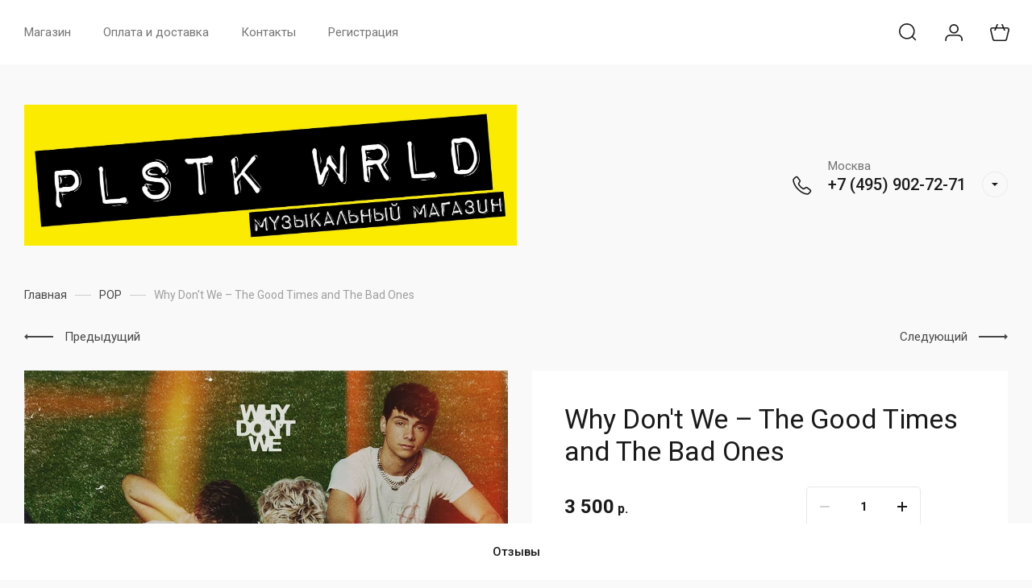

--- FILE ---
content_type: text/html; charset=utf-8
request_url: https://plstkwrld.ru/magazin/product/why-dont-we-the-good-times-and-the-bad-ones
body_size: 19947
content:
<!DOCTYPE html>
<html lang="ru" class="">
	
<head>
<meta charset="utf-8">
<meta name="robots" content="all">
<link rel="preload" href="/g/libs/jquery/2.2.4/jquery-2.2.4.min.js" as="script">
<title>Why Don't We – The Good Times and The Bad Ones</title>
<meta name="description" content="Why Don't We – The Good Times and The Bad Ones">
<meta name="keywords" content="Why Don't We – The Good Times and The Bad Ones">
<meta name="SKYPE_TOOLBAR" content="SKYPE_TOOLBAR_PARSER_COMPATIBLE">
<meta name="viewport" content="width=device-width, initial-scale=1.0, maximum-scale=1.0, user-scalable=no">
<meta name="format-detection" content="telephone=no">
<meta http-equiv="x-rim-auto-match" content="none">





<style>
    	.new-top-panel{position:relative;padding:0 16px;display:none}@media (max-width: 767px){.new-top-panel{display:flex;justify-content:space-between}}.new-top-panel__burger span{position:relative;width:54px;height:54px;display:block;cursor:pointer;transition:all .3s;background-position:50%}.new-top-panel__contacts{position:relative;width:54px;height:54px;cursor:pointer;transition:all .3s;background-position:50%}.new-top-panel__search span{position:relative;width:54px;height:54px;display:block;cursor:pointer;transition:all .3s;background-position:50%}.new-top-panel__login span{position:relative;width:54px;height:54px;display:block;cursor:pointer;transition:all .3s;background-position:50%}.new-top-panel__cart{position:relative;width:54px;height:54px;display:block;cursor:pointer;transition:all .3s;background-position:50%}.new-top-panel__cart.active{background-position:50%}.new-top-panel__cart.active .new-top-panel__cart-amount{display:block}.new-top-panel__cart-amount{position:absolute;right:8px;bottom:10px;min-width:19px;height:19px;padding:0 2px;font-size:12px;line-height:19px;text-align:center;border-radius:50px;display:none}.new-header .new-header-top{position:relative;z-index:55}@media (max-width: 767px){.new-header .new-header-top{display:none}}.new-header .new-header-top__body{margin:0 auto;max-width:1290px;height:80px;display:flex;align-items:center;justify-content:space-between}.new-header .new-header-top__left{margin-left:-20px;flex:1 1 auto;display:flex;align-items:center}@media (max-width: 1260px){.new-header .new-header-top__left{position:static}}.new-header .new-header-top__right{flex:0 0 auto;display:flex;align-items:center}.new-header .new-header-top__logo{height:60px;width:100px;margin-right:30px;margin-left:-130px;display:flex;align-items:center;justify-content:center}@media (max-width: 1890px){.new-header .new-header-top__logo{position:relative;right:auto;top:auto;margin:0 20px;display:inline-flex}}@media (max-width: 1260px){.new-header .new-header-top__logo{position:absolute;left:50%;margin:0 0 0 -50px}}.new-header .new-header-top__logo img,.new-header .new-header-top__logo svg{max-width:100%;max-height:100%}.new-header .new-header-top__burger{display:none;position:relative;width:54px;height:54px;cursor:pointer;transition:all .3s}@media (max-width: 1260px){.new-header .new-header-top__burger{display:block;margin-right:3px;margin-left:4px}}.new-header .new-header-top__contacts{display:none;position:relative;width:54px;height:54px;cursor:pointer;transition:all .3s}@media (max-width: 1260px){.new-header .new-header-top__contacts{display:block}}.new-header .new-header-top .new-menu{flex-grow:1;font-size:0}@media (max-width: 1260px){.new-header .new-header-top .new-menu{display:none}}.new-header .new-header-top .new-menu .backItem,.new-header .new-header-top .new-menu .parentItem{display:none!important}.new-header .new-header-top .new-menu .new-menu-catalog .new-menu-catalog-first{padding:0!important}.new-header .new-header-top .new-menu__text{display:inline-block;vertical-align:top;padding:10px 0}.new-header .new-header-top .new-menu__label{display:inline-block;vertical-align:top;margin:0 0 0 5px;font-size:12px;line-height:1;font-weight:500;padding:4px 10px;border-radius:10px}.new-header .new-header-top .new-menu > li{vertical-align:top;display:inline-block}.new-header .new-header-top .new-menu > li > a{position:relative;padding:31px 20px;font-size:15px;line-height:18px;display:block;text-decoration:none;transition:all .3s}.new-header .new-header-top .new-menu > li > ul{position:absolute;top:100%;left:0;right:0;display:none;padding:0 30px}.new-header .new-header-top .new-menu > li .new-extra-wrapper,.new-header .new-header-top .new-menu > li .row-extra-wrapper{padding:30px 0;display:flex;flex-wrap:wrap;margin:0 auto;max-width:1290px}.new-header .new-header-top .new-menu > li .new-extra-wrapper .new-extra-wrapper,.new-header .new-header-top .new-menu > li .row-extra-wrapper .new-extra-wrapper{display:block;padding:0}.new-header .new-header-top .new-menu > li .new-extra-wrapper li,.new-header .new-header-top .new-menu > li .row-extra-wrapper li{width:25%;display:block;padding-right:30px;margin-bottom:15px}.new-header .new-header-top .new-menu > li .new-extra-wrapper li a,.new-header .new-header-top .new-menu > li .row-extra-wrapper li a{position:relative;font-size:15px;line-height:18px;transition:all .3s;padding:10px 0;display:inline-block;text-decoration:none}.new-header .new-header-top .new-menu > li .new-extra-wrapper li ul,.new-header .new-header-top .new-menu > li .row-extra-wrapper li ul{position:relative;top:auto;left:auto;right:auto;display:block!important}.new-header .new-header-top .new-menu > li .new-extra-wrapper li ul li,.new-header .new-header-top .new-menu > li .row-extra-wrapper li ul li{width:100%;padding-right:0;margin-bottom:0}.new-header .new-header-top .new-menu > li .new-extra-wrapper li ul li a,.new-header .new-header-top .new-menu > li .row-extra-wrapper li ul li a{position:relative;font-size:14px;padding:7px 0}.new-header .new-header-top .new-menu > li .new-extra-wrapper li ul ul,.new-header .new-header-top .new-menu > li .row-extra-wrapper li ul ul{padding-left:15px}.new-header .new-header-top__search span{position:relative;width:54px;height:54px;display:block;cursor:pointer;transition:all .3s}.new-header .new-header-top__login{margin-left:3px}.new-header .new-header-top__login span{position:relative;width:54px;height:54px;display:block;cursor:pointer;transition:all .3s}.new-header .new-header-top__cart{margin-left:3px}.new-header .new-header-top #shop2-cart-preview .panel-cart{position:relative;min-width:54px;height:54px;display:block;cursor:pointer;transition:all .3s}.new-header .new-header-top #shop2-cart-preview .panel-cart.active{margin-right:14px}.new-header .new-header-top #shop2-cart-preview .panel-cart.active .panel-cart__amount{display:block}.new-header .new-header-top #shop2-cart-preview .panel-cart__amount{position:absolute;right:-14px;top:50%;margin-top:-11px;min-width:22px;height:22px;padding:0 2px;font-size:12px;line-height:22px;text-align:center;border-radius:50px;display:none}.new-header .new-header-bottom__body{padding:50px 0;margin:0 auto;max-width:1290px;display:flex;align-items:center}@media (max-width: 1260px){.new-header .new-header-bottom__body{padding:40px 0}}@media (max-width: 639px){.new-header .new-header-bottom__body{padding:20px 0}}.new-header .new-header-bottom__left{width:55%}@media (max-width: 1023px){.new-header .new-header-bottom__left{width:100%}}.new-header .new-header-bottom__right{width:45%}@media (max-width: 1023px){.new-header .new-header-bottom__right{display:none}}.new-header .new-header-bottom .header-info__top{display:flex;align-items:center}.new-header .new-header-bottom .header-info__bottom{display:none}@media (max-width: 639px){.new-header .new-header-bottom .header-info__bottom{display:block;margin:15px 0 0}}.new-header .new-header-bottom .header-info__bottom .header-info__desc{display:block;font-size:14px;font-weight:500;line-height:16px;margin:0}.new-header .new-header-bottom .header-info__bottom .header-info__text{display:block;font-size:14px;line-height:1.34;margin:10px 0 0}.new-header .new-header-bottom .header-info__logo{margin-right:60px}@media (max-width: 1023px){.new-header .new-header-bottom .header-info__logo{margin-right:30px}}@media (max-width: 639px){.new-header .new-header-bottom .header-info__logo{margin-right:16px}}.new-header .new-header-bottom .header-info__logo-link{display:block;width:160px;height:160px;font-size:0;overflow:hidden;border-radius:50%;text-decoration:none;background-size:cover;background-position:50%;background-repeat:no-repeat}@media (max-width: 767px){.new-header .new-header-bottom .header-info__logo-link{width:120px;height:120px}}@media (max-width: 639px){.new-header .new-header-bottom .header-info__logo-link{width:82px;height:82px}}.new-header .new-header-bottom .header-info__name{font-size:30px;line-height:1.1}@media (max-width: 639px){.new-header .new-header-bottom .header-info__name{font-size:18px;font-weight:500}}.new-header .new-header-bottom .header-info__name-link{color:inherit;text-decoration:none}.new-header .new-header-bottom .header-info__desc{margin-top:5px;font-size:18px;line-height:21px}@media (max-width: 639px){.new-header .new-header-bottom .header-info__desc{display:none}}.new-header .new-header-bottom .header-info__text{margin-top:18px;font-size:14px;line-height:134%}@media (max-width: 639px){.new-header .new-header-bottom .header-info__text{display:none}}.new-header .new-header-bottom .header-info__text p{margin:0}.new-header .new-header-bottom .header-contacts{display:flex;justify-content:flex-end}.new-header .new-header-bottom .header-contacts__btn{position:relative;margin-left:20px;width:32px;height:32px;font-size:0;cursor:pointer;border-radius:50%}.new-header .new-header-bottom .header-contacts__items{position:relative;padding-left:44px;vertical-align:top;display:inline-block}.new-header .new-header-bottom .header-contacts__items:before{position:absolute;content:'';top:-1px;left:0;width:24px;height:24px}.new-header .new-header-bottom .header-contacts__item{margin-bottom:10px}.new-header .new-header-bottom .header-contacts__item:last-of-type{margin-bottom:0}.new-header .new-header-bottom .header-contacts__number{font-size:21px;font-weight:500;line-height:100%;text-decoration:none}.new-header .new-header-bottom .header-contacts__number a{color:inherit;text-decoration:none}.new-header .new-header-bottom .header-contacts__subtitle{font-size:15px;font-weight:400;line-height:18px;margin-top:3px}.new-header .new-header-bottom-2__body{padding:50px 0;display:flex;align-items:center;margin:0 auto;max-width:1290px}@media (max-width: 1260px){.new-header .new-header-bottom-2__body{padding:40px 0}}@media (max-width: 639px){.new-header .new-header-bottom-2__body{padding:20px 0}}.new-header .new-header-bottom-2__left{width:33%}@media (max-width: 1260px){.new-header .new-header-bottom-2__left{display:none}}.new-header .new-header-bottom-2__center{width:34%;text-align:center}@media (max-width: 1260px){.new-header .new-header-bottom-2__center{width:100%}}.new-header .new-header-bottom-2__right{text-align:right;width:33%}@media (max-width: 1260px){.new-header .new-header-bottom-2__right{display:none}}.new-header .new-header-bottom-2 .header-info2__logo{font-size:0;line-height:0;margin:0 0 15px}.new-header .new-header-bottom-2 .header-info2__logo-link{display:inline-block;font-size:0;text-decoration:none;background-size:contain;background-position:50%;background-repeat:no-repeat}.new-header .new-header-bottom-2 .header-info2__logo-link img,.new-header .new-header-bottom-2 .header-info2__logo-link svg{max-width:100%}.new-header .new-header-bottom-2 .header-info2__name{font-size:30px;line-height:110%}@media (max-width: 639px){.new-header .new-header-bottom-2 .header-info2__name{font-size:18px;font-weight:500}}.new-header .new-header-bottom-2 .header-info2__name-link{color:inherit;text-decoration:none}.new-header .new-header-bottom-2 .header-info2__desc{margin-top:5px;font-size:18px;line-height:21px}@media (max-width: 639px){.new-header .new-header-bottom-2 .header-info2__desc{font-size:14px;line-height:1.34}}.new-header .new-header-bottom-2 .new-social__items{display:flex;flex-wrap:wrap;align-items:center;margin:0 0 0 -4px}.new-header .new-header-bottom-2 .new-social__item{width:44px;height:44px;margin:4px;transition:all .3s}.new-header .new-header-bottom-2 .new-social__item:hover{transform:translate(0,-3px)}.new-header .new-header-bottom-2 .header-contacts{display:flex;justify-content:flex-end}.new-header .new-header-bottom-2 .header-contacts__btn{position:relative;margin-left:20px;width:32px;height:32px;font-size:0;cursor:pointer;border-radius:50%}.new-header .new-header-bottom-2 .header-contacts__items{position:relative;padding-left:44px;vertical-align:top;display:inline-block}.new-header .new-header-bottom-2 .header-contacts__items:before{position:absolute;content:'';top:-1px;left:0;width:24px;height:24px}.new-header .new-header-bottom-2 .header-contacts__item{margin-bottom:10px}.new-header .new-header-bottom-2 .header-contacts__item:last-of-type{margin-bottom:0}.new-header .new-header-bottom-2 .header-contacts__number{font-size:21px;font-weight:500;line-height:100%;text-decoration:none}.new-header .new-header-bottom-2 .header-contacts__number a{color:inherit;text-decoration:none}.new-header .new-header-bottom-2 .header-contacts__subtitle{font-size:15px;font-weight:400;line-height:18px;margin-top:3px}.new-folders-block{margin-top:0!important;padding-bottom:80px}@media (max-width: 1260px){.new-folders-block{margin-top:0!important}}@media (max-width: 1023px){.new-folders-block{margin-top:0!important;padding-top:30px;padding-bottom:30px}}@media (max-width: 639px){.new-folders-block{padding-top:20px;padding-bottom:20px}}.new-folders-block:hover .slick-next,.new-folders-block:hover .slick-prev{display:block!important}.new-folders-block.hide_image_folder{padding-bottom:46px}@media (max-width: 1023px){.new-folders-block.hide_image_folder{padding-bottom:30px}}@media (max-width: 639px){.new-folders-block.hide_image_folder{padding-bottom:20px}}.new-folders-block.hide_image_folder .new-folders-block__items{display:flex;flex-wrap:wrap;justify-content:center;margin-left:-7px}@media (max-width: 1023px){.new-folders-block.hide_image_folder .new-folders-block__items{flex-wrap:nowrap;justify-content:flex-start;margin:0 -30px}}@media (max-width: 1023px) and (max-width: 767px){.new-folders-block.hide_image_folder .new-folders-block__items{margin:0 -16px}}.new-folders-block.hide_image_folder .new-folders-block__item{padding:0 7px 14px;width:auto}@media (max-width: 1023px){.new-folders-block.hide_image_folder .new-folders-block__item{padding-bottom:0}}@media (max-width: 767px){.new-folders-block.hide_image_folder .new-folders-block__item{padding:0 4px 14px}}@media (max-width: 1023px){.new-folders-block.hide_image_folder .new-folders-block__item:first-child{margin-left:23px}}@media (max-width: 767px){.new-folders-block.hide_image_folder .new-folders-block__item:first-child{margin-left:12px}}.new-folders-block.hide_image_folder .new-folders-block__item a.active .new-folders-block__text,.new-folders-block.hide_image_folder .new-folders-block__item a:hover .new-folders-block__text{box-shadow:none}.new-folders-block.hide_image_folder .new-folders-block__pic{display:none}.new-folders-block.hide_image_folder .new-folders-block__text{padding:13px 30px;border-radius:5px}@media (max-width: 1023px){.new-folders-block.hide_image_folder .new-folders-block__text{padding:13px 25px}}.new-folders-block.hide_image_folder .slick-next,.new-folders-block.hide_image_folder .slick-prev{top:50%;margin-top:-30px}.new-folders-block__inner{margin:0 auto;max-width:1290px}.new-folders-block .slick-next,.new-folders-block .slick-prev{position:absolute;top:12px;right:-75px;z-index:2;display:none!important}@media (max-width: 1580px){.new-folders-block .slick-next,.new-folders-block .slick-prev{right:-30px}}@media (max-width: 1260px){.new-folders-block .slick-next,.new-folders-block .slick-prev{display:block!important}}.new-folders-block .slick-prev{left:-75px;right:auto}@media (max-width: 1580px){.new-folders-block .slick-prev{left:-30px}}.new-folders-block__items:not(.slick-initialized){display:flex;overflow:auto}@media (max-width: 1023px){.new-folders-block__items:not(.slick-initialized){margin:0 -30px}}@media (max-width: 767px){.new-folders-block__items:not(.slick-initialized){margin:0 -16px}}.new-folders-block__items:not(.slick-initialized) .new-folders-block__item{flex-shrink:0}.new-folders-block__items.slick-initialized .new-folders-block__item:first-child{margin-left:0}.new-folders-block__item{width:120px;padding:0 10px;text-align:center}@media (max-width: 639px){.new-folders-block__item{width:76px;padding:0 5px}}.new-folders-block__item:first-child{margin:0 0 0 12px}@media (max-width: 639px){.new-folders-block__item:first-child{margin:0 0 0 7px}}.new-folders-block__item a{width:100%;text-align:center;vertical-align:top;display:inline-block;transition:all .3s}.new-folders-block__pic{position:relative;width:84px;height:84px;display:block;border-radius:50%;margin:1px auto 12px;transition:all .3s;background-size:cover;background-position:50%;background-repeat:no-repeat}@media (max-width: 639px){.new-folders-block__pic{width:62px;height:62px;margin:1px auto 8px}}.new-folders-block__pic.no-image{background-size:50%}.new-folders-block__pic:before{position:absolute;content:'';top:-1px;left:-1px;right:-1px;bottom:-1px;border-radius:50%;pointer-events:none;transition:all .3s}.new-folders-block__pic img{position:absolute;top:0;left:0;width:100%;height:100%;}.new-folders-block__text{display:inline-block;vertical-align:top;font-weight:500;font-size:15px;line-height:18px;width:100%;overflow:hidden;white-space:nowrap;text-overflow:ellipsis;transition:all .3s}@media (max-width: 639px){.new-folders-block__text{font-size:13px;line-height:1.34}}.slider-wrap{position:relative;max-width:100%;overflow:hidden;margin-left:auto;margin-right:auto}.slider-wrap + .site-main{margin-top:0!important}.slider-wrap .w-slider-arrow-left,.slider-wrap .w-slider-arrow-right{bottom:35px}.slider-wrap .slick-dots{position:absolute;left:30px;right:30px;bottom:5px;z-index:1;margin:0;padding:0;text-align:center}@media screen and (max-width: 767px){.slider-wrap .slick-dots{right:16px;left:16px;bottom:2px}}@media screen and (max-width: 410px){.slider-wrap .slick-dots li{margin:0 5px}.slider-wrap .slick-dots li button{width:5px;height:5px}}.slider-wrap .left_container{position:absolute;top:0;left:0;bottom:35px;width:calc(100vw - 1290px);-webkit-transform:translateX(-50%);-moz-transform:translateX(-50%);-ms-transform:translateX(-50%);-o-transform:translateX(-50%);transform:translateX(-50%)}@media screen and (max-width: 1420px){.slider-wrap .left_container{display:none}}.slider-wrap .left_container .header-slider__pic{position:absolute;left:0;right:0;top:0;bottom:0;-webkit-transition:all .3s;-moz-transition:all .3s;-o-transition:all .3s;-ms-transition:all .3s;transition:all .3s;-webkit-transform:translate(-100%,0);-moz-transform:translate(-100%,0);-ms-transform:translate(-100%,0);-o-transform:translate(-100%,0);transform:translate(-100%,0)}.slider-wrap .left_container .header-slider__pic.active{-webkit-transition:all .4s;-moz-transition:all .4s;-o-transition:all .4s;-ms-transition:all .4s;transition:all .4s;opacity:0}.slider-wrap .left_container .header-slider__pic.hover{-webkit-transition:all .5s;-moz-transition:all .5s;-o-transition:all .5s;-ms-transition:all .5s;transition:all .5s;-webkit-transform:translate(0,0);-moz-transform:translate(0,0);-ms-transform:translate(0,0);-o-transform:translate(0,0);transform:translate(0,0)}.slider-wrap .left_container .header-slider__pic.hover:before{opacity:0}.slider-wrap .left_container .header-slider__pic:before{position:absolute;left:0;right:0;top:0;bottom:0;content:'';-webkit-transition:all .6s;-moz-transition:all .6s;-o-transition:all .6s;-ms-transition:all .6s;transition:all .6s}.slider-wrap .right_container{position:absolute;top:0;right:0;bottom:35px;width:calc(100vw - 1290px);-webkit-transform:translateX(50%);-moz-transform:translateX(50%);-ms-transform:translateX(50%);-o-transform:translateX(50%);transform:translateX(50%)}@media screen and (max-width: 1420px){.slider-wrap .right_container{display:none}}.slider-wrap .right_container .header-slider__pic{position:absolute;left:0;right:0;top:0;bottom:0;-webkit-transition:all .3s;-moz-transition:all .3s;-o-transition:all .3s;-ms-transition:all .3s;transition:all .3s;-webkit-transform:translate(100%,0);-moz-transform:translate(100%,0);-ms-transform:translate(100%,0);-o-transform:translate(100%,0);transform:translate(100%,0)}.slider-wrap .right_container .header-slider__pic.active{-webkit-transition:all .4s;-moz-transition:all .4s;-o-transition:all .4s;-ms-transition:all .4s;transition:all .4s;opacity:0}.slider-wrap .right_container .header-slider__pic.hover{-webkit-transition:all .3s;-moz-transition:all .3s;-o-transition:all .3s;-ms-transition:all .3s;transition:all .3s;-webkit-transform:translate(0,0);-moz-transform:translate(0,0);-ms-transform:translate(0,0);-o-transform:translate(0,0);transform:translate(0,0)}.slider-wrap .right_container .header-slider__pic.hover:before{opacity:0}.slider-wrap .right_container .header-slider__pic:before{position:absolute;left:0;right:0;top:0;bottom:0;content:'';-webkit-transition:all .6s;-moz-transition:all .6s;-o-transition:all .6s;-ms-transition:all .6s;transition:all .6s}.slider-wrap .slick-slide{width:1290px}.slider-wrap .header-slider__pic{position:absolute;top:0;left:0;right:0;bottom:0;background-position:50%;background-size:cover;background-repeat:no-repeat}@media (max-width: 479px){.slider-wrap .header-slider__pic{height:auto;font-size:0;padding-top:50%;position:relative}}.slider-wrap .header-slider__pic.has_dark_bg:after{position:absolute;content:'';top:0;left:0;right:0;bottom:0;pointer-events:none}.head-slider__mask{overflow:hidden;white-space:normal;padding:0 0 35px}@media (max-width: 767px){.head-slider__mask{padding-bottom:24px}}.head-slider__item{position:relative;height:580px;width:1290px;margin-right:auto;margin-left:auto;background-position:50% 50%;background-size:cover;background-repeat:no-repeat}@media screen and (max-width: 1023px){.head-slider__item{height:460px}}@media screen and (max-width: 767px){.head-slider__item{height:420px}}@media screen and (max-width: 479px){.head-slider__item{height:auto}}.head-slider{position:relative;display:block;height:auto;max-width:1290px;margin-right:auto;margin-left:auto;-webkit-box-align:end;-webkit-align-items:flex-end;-ms-flex-align:end;align-items:flex-end;background-color:transparent}@media screen and (max-width: 1420px){.head-slider{max-width:100%}}@media screen and (max-width: 767px){.head-slider__arrows{display:none}}
    </style>


	<link rel="stylesheet" href="/g/css/styles_articles_tpl.css">
<link rel="stylesheet" href="/g/libs/lightgallery-proxy-to-hs/lightgallery.proxy.to.hs.min.css" media="all" async>
<script src="/g/libs/lightgallery-proxy-to-hs/lightgallery.proxy.to.hs.stub.min.js"></script>
<script src="/g/libs/lightgallery-proxy-to-hs/lightgallery.proxy.to.hs.js" async></script>

<!-- 46b9544ffa2e5e73c3c971fe2ede35a5 -->
<script type='text/javascript' src='/shared/s3/js/lang/ru.js'></script>
<script type='text/javascript' src='/shared/s3/js/common.min.js'></script>
<link rel='stylesheet' type='text/css' href='/shared/s3/css/calendar.css' /><link rel="icon" href="/favicon.svg" type="image/svg+xml">

<!--s3_require-->
<link rel="stylesheet" href="/g/basestyle/1.0.1/user/user.css" type="text/css"/>
<link rel="stylesheet" href="/g/basestyle/1.0.1/user/user.blue.css" type="text/css"/>
<script type="text/javascript" src="/g/basestyle/1.0.1/user/user.js" async></script>
<script type="text/javascript" src="/g/libs/jquery/2.2.4/jquery-2.2.4.min.js"></script>
<!--/s3_require-->

<!--s3_goal-->
<script src="/g/s3/goal/1.0.0/s3.goal.js"></script>
<script>new s3.Goal({map:{"852509":{"goal_id":"852509","object_id":"668104","event":"submit","system":"metrika","label":"ORDER","code":"anketa"}}, goals: [], ecommerce:[{"ecommerce":{"detail":{"products":[{"id":"1084832106","name":"Why Don't We – The Good Times and The Bad Ones","price":3500,"brand":null,"category":"POP"}]}}}]});</script>
<!--/s3_goal-->
			
		
		
		
			<link rel="stylesheet" type="text/css" href="/g/shop2v2/default/css/theme.less.css">		
			<script type="text/javascript" src="/g/printme.js"></script>
		<script type="text/javascript" src="/g/shop2v2/default/js/tpl.js"></script>
		<script type="text/javascript" src="/g/shop2v2/default/js/baron.min.js"></script>
		
			<script type="text/javascript" src="/g/shop2v2/default/js/shop2.2.js"></script>
		
	<script type="text/javascript">shop2.init({"productRefs": [],"apiHash": {"getPromoProducts":"0b07d1f9c159e6d33672c365a4daafb5","getSearchMatches":"919e81cdcb704f939da8413426f98c59","getFolderCustomFields":"e887dfef1a279070f7597228fd692604","getProductListItem":"ba5bb41d0915b7dc052bde76072f435a","cartAddItem":"7413000edd09e3e0e39486b8d49545b3","cartRemoveItem":"2c66165b3a10766ce970d9590635b972","cartUpdate":"f290b6abc30ef41f05394a1bf932592b","cartRemoveCoupon":"08f497fe9a31ef9f86b9d135a77d40c8","cartAddCoupon":"63bb5ba0f5f0c8e3402160018cbab528","deliveryCalc":"be011622fc72f8c7433e143bf9d66ff1","printOrder":"b6b9db614a38ead5a4018cb3eb45f09c","cancelOrder":"e1ae65fa5668e68ea754c17c7e32e4eb","cancelOrderNotify":"be8328a5ca0099a4bb8c8f6f56d08851","repeatOrder":"e22f03815ff277c63cf0cda49fd1cd1c","paymentMethods":"4ff549f606f99f334e4c99e025f0ee87","compare":"e30073d06dde532f236c9db4d7b80129"},"hash": null,"verId": 3613218,"mode": "product","step": "","uri": "/magazin","IMAGES_DIR": "/d/","my": {"gr_selected_theme":10,"show_product_unit":true,"product_unit_nbsp":true,"gr_special_placeholder":true,"gr_multi_new_login":true,"gr_pluso_title":"\u041f\u043e\u0434\u0435\u043b\u0438\u0442\u044c\u0441\u044f","gr_additional_work_btn":true,"gr_shop2_msg":true,"gr_buy_btn_data_url":true,"gr_enable_images_settings":true,"gr_product_quick_view":true,"gr_new_instafeed":true,"on_shop2_btn":true,"gr_inst_shop":true,"show_sections":false,"buy_alias":"\u0412 \u043a\u043e\u0440\u0437\u0438\u043d\u0443","gr_hide_no_amount_rating":true,"gr_prod_nav_after_tabs":true,"buy_mod":true,"gr_hide_params_compare":false,"gr_pagelist_last_mobile":true,"gr_by_price_desc":"\u0421\u043d\u0430\u0447\u0430\u043b\u0430 \u0434\u043e\u0440\u043e\u0433\u0438\u0435","gr_by_price_asc":"\u0421\u043d\u0430\u0447\u0430\u043b\u0430 \u0434\u0435\u0448\u0435\u0432\u044b\u0435","gr_by_name_asc":"\u041d\u0430\u0437\u0432\u0430\u043d\u0438\u0435 A-\u042f","gr_by_name_desc":"\u041d\u0430\u0437\u0432\u0430\u043d\u0438\u0435 \u042f-\u0410","gr_filter_remodal":true,"gr_no_hide_filter_btn":true,"gr_cart_image_wrap":true,"gr_card_thumb_width":1200,"gr_card_thumb_height":1200,"gr_enable_img_settings":true,"gr_show_price_in_pricelist":true,"no_width_wave":true,"gr_hide_background_image":true,"gr_search_old_color":true,"buy_kind":true,"gr_thumb_height":"800","gr_thumb_width":"-","cart_image_width":"400","cart_image_height":"400","cart_other_image_width":"34","cart_other_image_height":"34","gr_vendor_in_cart":true,"gr_view_class":" view_hover view-2","gr_auth_placeholder":true,"gr_show_collcetions_amount":true,"gr_kinds_slider":true,"gr_cart_titles":false,"gr_search_range_slider":false,"gr_by_amount_desc":"\u041a\u043e\u043b-\u0432\u043e","gr_by_amount_asc":"\u041a\u043e\u043b-\u0432\u043e","gr_by_rating_desc":"\u0420\u0435\u0439\u0442\u0438\u043d\u0433","gr_by_rating_asc":"\u0420\u0435\u0439\u0442\u0438\u043d\u0433","gr_default_sorting_text":"\u041f\u043e \u0443\u043c\u043e\u043b\u0447\u0430\u043d\u0438\u044e","gr_pagelist_only_icons":true,"gr_filter_select_btn":"\u0412\u0441\u0435","gr_filter_sorting_by":"\u0421\u043e\u0440\u0442\u0438\u0440\u043e\u0432\u0430\u0442\u044c","gr_vendor_in_thumbs":true,"special_alias":"\u0410\u043a\u0446\u0438\u044f","new_alias":"\u041d\u043e\u0432\u0438\u043d\u043a\u0430","gr_card_slider_class":" vertical","gr_h1_in_column":true,"gr_product_one_click":"\u0411\u044b\u0441\u0442\u0440\u044b\u0439 \u0437\u0430\u043a\u0430\u0437","gr_leave_comment_btn":"\u041e\u0441\u0442\u0430\u0432\u0438\u0442\u044c \u043e\u0442\u0437\u044b\u0432","gr_compare_class":" no_class","gr_to_compare_text":"\u0421\u0440\u0430\u0432\u043d\u0438\u0442\u044c","gr_add_to_compare_text":"\u041a \u0441\u0440\u0430\u0432\u043d\u0435\u043d\u0438\u044e","gr_login_placeholered":true,"hide_in_search":["text"],"gr_show_options_text":"\u041f\u0430\u0440\u0430\u043c\u0435\u0442\u0440\u044b","gr_cart_show_options_text":"\u041f\u043e\u043a\u0430\u0437\u0430\u0442\u044c","gr_cart_auth_remodal":true,"gr_cart_reg_placeholder":true,"gr_comments_placeholdered":true,"gr_search_floats_placeholder":false,"gr_show_color_btn":true,"gr_search_floats_titles":true,"gr_filter_max_count":5,"gr_filter_only_field_title":true,"gr_pagelist_has_del":true,"gr_pagelist_lazy_load":true,"lazy_load_subpages":true,"gr_cart_preview_version":"2.2.110-insta-shop-new-cart-preview","gr_product_template_name":"shop2.2.110-multi-shop-product-list-thumbs.tpl","gr_filter_version":"global:shop2.2.110-insta-shop-filter.tpl","gr_product_page_version":"global:shop2.2.110-multi-shop-product.tpl","gr_product_item_desc":"global:shop2.2.110-multi-shop-product-item-desc.tpl","gr_cart_page_version":"global:shop2.2.110-multi-shop-cart.tpl","gr_collections_item":"global:shop2.2.110-multi-shop-product-item-collections.tpl","gr_compare_page_version":"global:shop2.2.110-insta-shop-compare.tpl","new_instagram_fix":true},"shop2_cart_order_payments": 1,"cf_margin_price_enabled": 0,"maps_yandex_key":"","maps_google_key":""});</script>
<style type="text/css">.product-item-thumb {width: 450px;}.product-item-thumb .product-image, .product-item-simple .product-image {height: 450px;width: 450px;}.product-item-thumb .product-amount .amount-title {width: 354px;}.product-item-thumb .product-price {width: 400px;}.shop2-product .product-side-l {width: 450px;}.shop2-product .product-image {height: 450px;width: 450px;}.shop2-product .product-thumbnails li {width: 140px;height: 140px;}</style>

		    <link rel="stylesheet" href="/g/templates/shop2/2.110.2/insta-shop/multi-shop/themes/theme6/theme.scss.css">
	
<link rel="stylesheet" href="/g/libs/lightgallery/v1.6.8/lightgallery.min.css">
<link rel="stylesheet" href="/g/templates/shop2/2.110.2/insta-shop/multi-shop/css/global_styles/global_styles.css">
<link rel="stylesheet" href="/g/libs/jquery-popover/0.0.4/jquery.popover.css">


<meta name="yandex-verification" content="061d0007798ecc49" />
<meta name="google-site-verification" content="kjXluMSyc5fVkHYiRUek5Tt2mkOzc1qJx5Up3szxrmE" />

</head>
<body class="site body new_folders_mod new_site_icons new_site_wrapper cart_icon_3">
	
    <div class="site__wrapper">
    	
    	    	
    	        
        		        
        <div class="new-top-panel">
			<div class="new-top-panel__burger"><span>&nbsp;</span></div>
							<div class="new-top-panel__contacts" data-remodal-target="contacts-popup"><span>&nbsp;</span></div>
						<div class="new-top-panel__search" data-remodal-target="search-form"><span>&nbsp;</span></div>			<div class="new-top-panel__login" data-remodal-target="login-form"><span>&nbsp;</span></div>			<div class="gr-cart-popup-btn new-top-panel__cart block_no_events" data-href="/magazin/cart">
				<span class="gr-cart-total-amount new-top-panel__cart-amount">0</span>
			</div>
		</div>

		
				
				
		
				
		
		<header class="new-header">
			<div class="new-header__inner">
									<div class="new-header-container">&nbsp;</div>
								<div class="new-header-top block_padding">
					<div class="new-header-top__body">
						<div class="new-header-top__left">
							<div class="new-header-top__burger">&nbsp;</div>
															<div class="new-header-top__contacts" data-remodal-target="contacts-popup">&nbsp;</div>
														
														
		                    <ul class="new-menu menu-default new_popup_menu">
		                    	<li class="new-menu-catalog">
									<a href="/magazin" class="opened">Магазин</a>
																			<ul class="new-top-folders custom-scroll scroll-width-thin menu-default">
								            								                								            								                								
								                    								
								                    								                        <li class="">
								                        	<a class="new-menu-catalog-first" href="/magazin/folder/novye-postupleniya">
								                        		<span class="new-menu__text">НОВЫЕ ПОСТУПЛЕНИЯ</span>
								                        									                        		</a>
								                    								
																		        														                    								
								                								            								                								
								                    								                        								                            </li>
								                            								                        								                    								
								                    								                        <li class="">
								                        	<a class="new-menu-catalog-first" href="/magazin/folder/rsd">
								                        		<span class="new-menu__text">RECORD STORE DAY</span>
								                        									                        		</a>
								                    								
																		        														                    								
								                								            								                								
								                    								                        								                            </li>
								                            								                        								                    								
								                    								                        <li class="">
								                        	<a class="new-menu-catalog-first" href="/magazin/folder/indie-alternative">
								                        		<span class="new-menu__text">INDIE/ALTERNATIVE</span>
								                        									                        		</a>
								                    								
																		        														                    								
								                								            								                								
								                    								                        								                            </li>
								                            								                        								                    								
								                    								                        <li class="">
								                        	<a class="new-menu-catalog-first" href="/magazin/folder/pop">
								                        		<span class="new-menu__text">POP</span>
								                        									                        		</a>
								                    								
																		        														                    								
								                								            								                								
								                    								                        								                            </li>
								                            								                        								                    								
								                    								                        <li class="">
								                        	<a class="new-menu-catalog-first" href="/magazin/folder/hip-hop">
								                        		<span class="new-menu__text">HIP-HOP</span>
								                        									                        		</a>
								                    								
																		        														                    								
								                								            								                								
								                    								                        								                            </li>
								                            								                        								                    								
								                    								                        <li class="">
								                        	<a class="new-menu-catalog-first" href="/magazin/folder/soul-rnb-funk">
								                        		<span class="new-menu__text">SOUL/R'N'B/FUNK</span>
								                        									                        		</a>
								                    								
																		        														                    								
								                								            								                								
								                    								                        								                            </li>
								                            								                        								                    								
								                    								                        <li class="">
								                        	<a class="new-menu-catalog-first" href="/magazin/folder/jazz">
								                        		<span class="new-menu__text">JAZZ / BLUES</span>
								                        									                        		</a>
								                    								
																		        														                    								
								                								            								                								
								                    								                        								                            </li>
								                            								                        								                    								
								                    								                        <li class="">
								                        	<a class="new-menu-catalog-first" href="/magazin/folder/electronic-dance">
								                        		<span class="new-menu__text">ELECTRONIC/DANCE</span>
								                        									                        		</a>
								                    								
																		        														                    								
								                								            								                								
								                    								                        								                            </li>
								                            								                        								                    								
								                    								                        <li class="">
								                        	<a class="new-menu-catalog-first" href="/magazin/folder/industrial-darkwave">
								                        		<span class="new-menu__text">INDUSTRIAL / DARKWAVE</span>
								                        									                        		</a>
								                    								
																		        														                    								
								                								            								                								
								                    								                        								                            </li>
								                            								                        								                    								
								                    								                        <li class="">
								                        	<a class="new-menu-catalog-first" href="/magazin/folder/punk-post-punk">
								                        		<span class="new-menu__text">PUNK/POST-PUNK/NEW WAVE</span>
								                        									                        		</a>
								                    								
																		        														                    								
								                								            								                								
								                    								                        								                            </li>
								                            								                        								                    								
								                    								                        <li class="">
								                        	<a class="new-menu-catalog-first" href="/magazin/folder/soundtracks">
								                        		<span class="new-menu__text">SOUNDTRACKS</span>
								                        									                        		</a>
								                    								
																		        														                    								
								                								            								                								
								                    								                        								                            </li>
								                            								                        								                    								
								                    								                        <li class="">
								                        	<a class="new-menu-catalog-first" href="/magazin/folder/emo-pop-punk">
								                        		<span class="new-menu__text">EMO/POP-PUNK/HARDCORE</span>
								                        									                        		</a>
								                    								
																		        														                    								
								                								            								                								
								                    								                        								                            </li>
								                            								                        								                    								
								                    								                        <li class="">
								                        	<a class="new-menu-catalog-first" href="/magazin/folder/eastern-europe-russian">
								                        		<span class="new-menu__text">EASTERN EUROPE/RUSSIAN</span>
								                        									                        		</a>
								                    								
																		        														                    								
								                								            								                								
								                    								                        								                            </li>
								                            								                        								                    								
								                    								                        <li class="">
								                        	<a class="new-menu-catalog-first" href="/magazin/folder/metal">
								                        		<span class="new-menu__text">METAL</span>
								                        									                        		</a>
								                    								
																		        														                    								
								                								            								                								
								                    								                        								                            </li>
								                            								                        								                    								
								                    								                        <li class="">
								                        	<a class="new-menu-catalog-first" href="/magazin/folder/black-death-metal">
								                        		<span class="new-menu__text">BLACK/DEATH METAL</span>
								                        									                        		</a>
								                    								
																		        														                    								
								                								            								                								
								                    								                        								                            </li>
								                            								                        								                    								
								                    								                        <li class="">
								                        	<a class="new-menu-catalog-first" href="/magazin/folder/psychodelic-garage">
								                        		<span class="new-menu__text">PSYCHEDELIC / GARAGE</span>
								                        									                        		</a>
								                    								
																		        														                    								
								                								            								                								
								                    								                        								                            </li>
								                            								                        								                    								
								                    								                        <li class="">
								                        	<a class="new-menu-catalog-first" href="/magazin/folder/world-music">
								                        		<span class="new-menu__text">WORLD MUSIC</span>
								                        									                        		</a>
								                    								
																		        														                    								
								                								            								                								
								                    								                        								                            </li>
								                            								                        								                    								
								                    								                        <li class="">
								                        	<a class="new-menu-catalog-first" href="/magazin/folder/k-pop">
								                        		<span class="new-menu__text">K-POP</span>
								                        									                        		</a>
								                    								
																		        														                    								
								                								            								                								
								                    								                        								                            </li>
								                            								                        								                    								
								                    								                        <li class="">
								                        	<a class="new-menu-catalog-first" href="/magazin/folder/classical">
								                        		<span class="new-menu__text">CLASSICAL/NEO CLASSICAL</span>
								                        									                        		</a>
								                    								
																		        														                    								
								                								            								                								
								                    								                        								                            </li>
								                            								                        								                    								
								                    								                        <li class="">
								                        	<a class="new-menu-catalog-first" href="/magazin/folder/classic-rock">
								                        		<span class="new-menu__text">CLASSIC ROCK</span>
								                        									                        		</a>
								                    								
																		        														                    								
								                								            								                								
								                    								                        								                            </li>
								                            								                        								                    								
								                    								                        <li class="">
								                        	<a class="new-menu-catalog-first" href="/magazin/folder/christmas">
								                        		<span class="new-menu__text">CHRISTMAS</span>
								                        									                        		</a>
								                    								
																		        														                    								
								                								            								                								
								                    								                        								                            </li>
								                            								                        								                    								
								                    								                        <li class="">
								                        	<a class="new-menu-catalog-first" href="/magazin/folder/books">
								                        		<span class="new-menu__text">BOOKS</span>
								                        									                        		</a>
								                    								
																		        														                    								
								                								            								                								
								                    								                        								                            </li>
								                            								                        								                    								
								                    								                        <li class="">
								                        	<a class="new-menu-catalog-first" href="/folder/cassette">
								                        		<span class="new-menu__text">CASSETTE</span>
								                        									                        		</a>
								                    								
																		        														                    								
								                								            								                								
								                    								                        								                            </li>
								                            								                        								                    								
								                    								                        <li class="has">
								                        	<a class="new-menu-catalog-first" href="/magazin/folder/hifi-electronics-accessories">
								                        		<span class="new-menu__text">HIFI ELECTRONICS / ACCESSORIES</span>
								                        									                        		</a>
								                    								
																		        														                    								
								                								            								                								
								                    								                        								                            <ul>
								                            	<li class="backItem"><ins>Назад</ins></li>
			                        							<li class="parentItem">
			                        								<a href="/magazin/folder/hifi-electronics-accessories">HIFI ELECTRONICS / ACCESSORIES</a>
			                        								<a class="parent-link" href="/magazin/folder/hifi-electronics-accessories">Смотреть все</a>
			                        							</li>
								                        								                    								
								                    								                        <li class="">
								                        	<a href="/magazin/folder/accessories">ACCESSORIES</a>
								                    								
																		        														                    								
								                								            								                								
								                    								                        								                            </li>
								                            								                        								                    								
								                    								                        <li class="">
								                        	<a href="/magazin/folder/hifi-electronics">HIFI ELECTRONICS</a>
								                    								
																		        														                    								
								                								            								                								
								                    								                        								                            </li>
								                            								                                </ul>
								                                </li>
								                            								                        								                    								
								                    								                        <li class="">
								                        	<a class="new-menu-catalog-first" href="/magazin/folder/exclusive-colored-vinyl">
								                        		<span class="new-menu__text">EXCLUSIVE COLORED VINYL</span>
								                        									                        		</a>
								                    								
																		        														                    								
								                								            								                								
								                    								                        								                            </li>
								                            								                        								                    								
								                    								                        <li class="">
								                        	<a class="new-menu-catalog-first" href="/magazin/folder/rarities">
								                        		<span class="new-menu__text">RARITIES</span>
								                        									                        		</a>
								                    								
																		        														                    								
								                								            								            </li>
								        </ul>
								
								        																	</li>
		                    	
		                        		
		                            		
		                            		                                <li class=""><a href="/oplata-i-dostavka">
		                                    Оплата и доставка
		                                </a>
		                            		                            																				
		                        		
		                            		                                		                                        </li>
		                                    		                                		                            		
		                            		                                <li class=""><a href="/kontakty">
		                                    Контакты
		                                </a>
		                            		                            																				
		                        		
		                            		                                		                                        </li>
		                                    		                                		                            		
		                            		                                <li class=""><a href="/registraciya">
		                                    Регистрация
		                                </a>
		                            		                            																				
		                        		                        </li>
		                    </ul>
		                    		                    
						</div>
	
						<div class="new-header-top__right">
							<div class="new-header-top__search" data-remodal-target="search-form"><span>&nbsp;</span></div>							<div class="new-header-top__login" data-remodal-target="login-form"><span>&nbsp;</span></div>							<div class="new-header-top__cart">
									
						
		<div id="shop2-cart-preview">
			<a href="/magazin/cart" class="gr-cart-popup-btn panel-cart">
				<span class="panel-cart__amount gr-cart-total-amount">0</span>
				<span class="gr-cart-total-sum hide">0 <span>р.</span></span>
			</a>
		</div><!-- Cart Preview -->
	
		
								</div>
						</div>
					</div>
				</div>
				
				<div class="top_navigation_overlay">&nbsp;</div>
				
													<div class="new-header-bottom block_padding">
						<div class="new-header-bottom__body">
							<div class="new-header-bottom__left">
								<div class="header-info">
									<div class="header-info__top ">
					                						                							                													<div class="header-info__logo">
																									<a href="https://plstkwrld.ru" class="header-info__logo-link" style="max-width: 3359px;">
																												<img src="/thumb/2/o7RTUQ6G1TrG3KBXAKuxyw/3359c/d/logo3.jpg"  title="" alt="" />
													</a>
																							</div>
																				<div class="header-info__body">
						                    						                    						                    					                    </div>
			                        </div>
			                        				                </div>
		
							</div>
							<div class="new-header-bottom__right">
								
																
																	
																			<div class="header-contacts">
										    <div class="header-contacts__items">
										    	
										    																																											<div class="header-contacts__item">
																<div class="header-contacts__desc">Москва</div>																<div class="header-contacts__number"><a href="tel:+74959027271">+7 (495) 902-72-71</a></div>															</div>
																																																			
																								
																						    </div>
										    
										    											    											    	<div class="header-contacts__btn" data-remodal-target="contacts-popup">&nbsp;</div>
											    										    										    
										    										</div>
																		
															</div>
		
						</div>
					</div> <!-- .new-header-bottom -->
							</div>
		</header>
        <div class="site-container">
            <div class="site-container__inner">
            	
                                    <div class="slider-wrap new-updated-slider  hide big_top_slider">
                        <div class="left_container">&nbsp;</div>
                        <div class="head-slider">
                            <div class="head-slider__mask w-slider-mask" data-autoplay="">
                                                                    <div class="head-slider__item w-slide">
                                    	                                    	                                        <div class="header-slider__pic has_dark_bg" style="background-image: url(/thumb/2/T49t06pXkPwqngOWxRiGcA/r/d/img-8817.jpg);">&nbsp;</div>
                                        	                                        <div class="header-slider__info-wrap">
	                                            		                                            <div class="head-slider-text">
		                                                		                                                <div class="head-slider-text__title">PLSTK WRLD</div>
		                                                		                                                			                                                <div class="head-slider-text__btn">
			                                                	<a href="/magazin" class="gr-button-1">В каталог</a>
			                                                </div>
		                                                		                                            </div>
	                                            	                                        </div>
                                                                            </div>
                                                                    <div class="head-slider__item w-slide">
                                    	                                    	                                        	<div class="header-slider__mobile-pic" style="background-image: url(/thumb/2/8I302FzCmiGO6xutfbQxiQ/r/d/408735_5805.jpg);">&nbsp;</div>
                                                                                <div class="header-slider__pic" style="background-image: url(/thumb/2/8I302FzCmiGO6xutfbQxiQ/r/d/408735_5805.jpg);">&nbsp;</div>
                                                                            </div>
                                                                    <div class="head-slider__item w-slide">
                                    	                                    	                                        <div class="header-slider__pic" style="background-image: url(/thumb/2/LxovzbbpiKiaF2NL82J_dQ/r/d/img-8831.jpg);">&nbsp;</div>
                                                                            </div>
                                                            </div>
                            <div class="head-slider__arrows">
                                <div class="head-slider__arr w-slider-arrow-left">
                                    <div class="head-slider__arr-cir arrow_left"></div>
                                    <div class="head-slider__arr-ico-l"></div>
                                </div>
                                <div class="head-slider__arr right w-slider-arrow-right">
                                    <div class="head-slider__arr-cir arrow_right"></div>
                                    <div class="head-slider__arr-ico-r"></div>
                                </div>
                            </div>
                        </div>
                        <div class="right_container">&nbsp;</div>
                    </div> <!-- .slider-wrap -->
                                
                
                <main role="main" class="site-main product_page prod_main_4">
                    <div class="site-main__inner">
                    		                        <div class="site-main__heading">
	                            
<div class="site-path" data-url="/"><a href="/"><span>Главная</span></a><span class='site-path__delimetr'>&nbsp;</span><a href="/magazin/folder/pop"><span>POP</span></a><span class='site-path__delimetr'>&nbsp;</span><span>Why Don't We – The Good Times and The Bad Ones</span></div>	                            	                        </div>
                                                                        						
						
<div class="shop2-cookies-disabled shop2-warning hide"></div>


	
		
							
			
							
			
							
			
		
				
		
					

	<div class="card-page">
									<div class="shop2-product-navigation">
			    <!--noindex--><a rel="nofollow" class="shop2-left-btn" href="/magazin/product/why-dont-we-the-good-times-and-the-bad-ones/prev">Предыдущий</a><!--/noindex-->
			    <!--noindex--><a rel="nofollow" class="shop2-right-btn" href="/magazin/product/why-dont-we-the-good-times-and-the-bad-ones/next">Следующий</a><!--/noindex-->
			    </div>
							<div class="card-page__top">
						<div class="card-page__left card_no_previews">
				
				<div class="card-slider vertical">
					
					 <!-- .card-slider__flags -->
	
					<div class="card-slider__items no_thumbs">
						<div class="card-slider__item">
							<div class="card-slider__image gr_image_1x1">
																	<a class="gr-image-zoom" href="/d/why_dont_we_the_good_times_and_the_bad_ones.jpg">
										<img class="gr_image_contain" src="/thumb/2/UFCtPJGotpSkFld2ZWFxNg/1200r1200/d/why_dont_we_the_good_times_and_the_bad_ones.jpg" alt="Why Don't We – The Good Times and The Bad Ones" title="Why Don't We – The Good Times and The Bad Ones" />
									</a>
															</div>
						</div>
											</div>
					
									</div> <!-- .card-slider -->
			</div>
			<div class="card-page__right">
				<form
					method="post"
					action="/magazin?mode=cart&amp;action=add"
					accept-charset="utf-8"
					class="shop2-product">
	
					<div class="shop2-product__inner">
						<input type="hidden" name="kind_id" value="1084832106"/>
						<input type="hidden" name="product_id" value="847876906"/>
						<input type="hidden" name="meta" value='null'/>
						
													<div class="product-name">
								<h1>Why Don't We – The Good Times and The Bad Ones</h1>
							</div>
												<div class="shop2-product__top hide">
								
	
	<div class="tpl-rating-block hide">Рейтинг:<div class="tpl-stars hide"><div class="tpl-rating" style="width: 0%;"></div></div>(0 голосов)</div>

			                </div>
		                <div class="form-additional">
															<div class="product-price">
										
										<div class="price-current">
		<strong>3&nbsp;500</strong>
				р.			</div>
								</div>
								
				
	<div class="product-amount">
					<div class="amount-title">Количество:</div>
							<div class="shop2-product-amount">
				<button type="button" class="amount-minus">&#8722;</button><input type="text" name="amount" data-kind="1084832106" data-max="1" data-min="1" data-multiplicity="" maxlength="4" value="1" /><button type="button" class="amount-plus">&#43;</button>
			</div>
						</div>
								
			<button class="shop-product-btn type-3 buy" type="submit" data-url="/magazin/product/why-dont-we-the-good-times-and-the-bad-ones">
			<span>В корзину</span>
		</button>
	
<input type="hidden" value="Why Don't We – The Good Times and The Bad Ones" name="product_name" />
<input type="hidden" value="https:///magazin/product/why-dont-we-the-good-times-and-the-bad-ones" name="product_link" />											        					            														            				            							</div>
			            
								                			                <div class="product-anonce">
			                    Формат: LP, Album<br />
Лейбл: Atlantic <br />
Жанр: Pop, Rock<br />
Исполнитель: Why Don't We<br />
Дата релиза: 06 Apr 2021<br />
Каталожный номер: 075678645396
			                </div>
			            		                
	
					
	
	
					<div class="shop2-product-article"><span>Артикул:</span> нет</div>
	
							
	
			            <div class="shop2-product__options">
			            	

 
	
		
	
										            </div>
	
			            							<div class="pluso-share">
																	<div class="pluso-share__title">Поделиться</div>
																<div class="pluso-share__body">
									<script src="https://yastatic.net/es5-shims/0.0.2/es5-shims.min.js"></script>
									<script src="https://yastatic.net/share2/share.js"></script>
									<div class="ya-share2" data-services="vkontakte,odnoklassniki,viber,whatsapp,telegram"></div>
								</div>
							</div> <!-- .pluso-share -->
							
					</div>
				<re-captcha data-captcha="recaptcha"
     data-name="captcha"
     data-sitekey="6LcYvrMcAAAAAKyGWWuW4bP1De41Cn7t3mIjHyNN"
     data-lang="ru"
     data-rsize="invisible"
     data-type="image"
     data-theme="light"></re-captcha></form><!-- Product -->
			</div>
		</div>
		
		<div class="card-page__bottom">
			
							



	<div id="product-tabs" class="shop-product-data">
		<div class="shop-product-data__close">&nbsp;</div>
									<ul class="shop-product-data__nav">
					<li class=" active-tab"><a href="#shop2-tabs-01"><span>Отзывы</span><span class="shop-product-data__wave">&nbsp;</span></a></li>
				</ul>
			
						<div class="shop-product-data__desc">

								
								
								
				
								
															<div class="desc-area comments_block active-area" id="shop2-tabs-01">
		                    
	<div class="comments-block comments_form">

		

		
					    
							<div class="comments-form">
											<div class="comments-form__btn gr-button-1">Оставить отзыв</div>
										<div class="comments-form__body">
						<div class="comments-form__title">Оставить комментарий</div>

						<div class="tpl-info">
							Заполните обязательные поля <span class="tpl-required">*</span>.
						</div>

						<form method="post" class="tpl-form">
																								<input type="hidden" name="comment_id" value="" />
																							
									<div class="tpl-field">
																																									
										<div class="tpl-value" style="position: relative;">
																							<input placeholder="Имя:*" type="text" size="40" name="author_name"   />
																					</div>

										
									</div>
																							
									<div class="tpl-field">
																																									
										<div class="tpl-value" style="position: relative;">
																							<input placeholder="E-mail:" type="text" size="40" name="author"   />
																					</div>

										
									</div>
																							
									<div class="tpl-field">
																																									
										<div class="tpl-value" style="position: relative;">
																							<textarea placeholder="Комментарий:*" required cols="55" rows="3" name="text"></textarea>
																					</div>

										
									</div>
																							
									<div class="tpl-field">
																																			<label class="field-title" for="d[1]">
														Оценка:
																													<span class="tpl-required">*</span>
																																									</label>
																															
										<div class="tpl-value" style="position: relative;">
											
																									<label for="stars_comment_required">
														<div class="tpl-stars tpl-active">
															<span>1</span>
															<span>2</span>
															<span>3</span>
															<span>4</span>
															<span>5</span>
															<input name="rating" type="hidden" value="0" />
														</div>
													</label>
													<input type="radio" id="stars_comment_required" name="stars_comment_required" required="required" style="position: absolute; left: 0; bottom: 0; opacity: 0;">
												
																					</div>

										
									</div>
															
							<div class="tpl-field-button">
								<button type="submit" class="gr-button-1">
									Отправить
								</button>
							</div>

						<re-captcha data-captcha="recaptcha"
     data-name="captcha"
     data-sitekey="6LcYvrMcAAAAAKyGWWuW4bP1De41Cn7t3mIjHyNN"
     data-lang="ru"
     data-rsize="invisible"
     data-type="image"
     data-theme="light"></re-captcha></form>

						
					</div>
				</div>
			
		
	</div>

		                </div>
		                            
                

			</div><!-- Product Desc -->
			</div>

						
						
							
<div class="collections">
	<div class="collections__inner">
			</div>
</div>			
					    
		    	
		</div>
	</div>

		
		
		<div class="gr-back-btn">
			<a href="javascript:shop2.back()" class="shop2-btn shop2-btn-back">Назад</a>
		</div>

	





</div>
                </main> <!-- .site-main -->
                                	<div class="site-filter-container product_page"></div>
                                
                                
                                
                
                                
                                
                                
            </div>
        </div> <!-- .site-container -->
        
        			<div class="link-top-btn">&nbsp;</div>
		        
        <footer class="new-footer">
			<div class="new-footer__inner">
	
				<div class="new-footer-top block_padding">
					<div class="new-footer-top__body">
	
						<div class="new-footer-top__left">
													</div>
						
						<div class="new-footer-top__right">
							
							<div class="new-footer-contacts">
																	<div class="new-footer-contacts__title">Контакты</div>
																<div class="new-footer-contacts__body">
									<div class="new-footer-contacts__container">
										<div class="new-footer-contacts__left">
																							<div class="new-footer-phones">
																																										<div class="new-footer-phones__item">
																																	<div class="new-footer-phones__desc">Москва</div>
																					                                            <div class="new-footer-phones__num">
				                                            		<a href="tel:+74959027271">+7 (495) 902-72-71</a>
				                                            	</div>
				                                            </div>
			                                            			                                        												</div>
																																</div>
																					<div class="new-footer-contacts__right">
																									<div class="new-footer-address">
														<div class="new-footer-address__title">г. Москва</div>														<div class="new-footer-address__body">Ул. Маросейка, 15</div>													</div>
																																					<div class="new-footer-mail">
														<a href="mailto:starrtsev@gmail.com">starrtsev@gmail.com</a>
													</div>
																							</div>
																			</div>
																			<div class="new-footer-contacts__social">
											<div class="new-social">
												<div class="new-social__items">
																											<a href="https://t.me/bnplstkwrld" class="new-social__item" target="_blank">
					                                        								                            	<img src="/thumb/2/gyaO5_7RJc74Y0PW1GMK0g/50c50/d/2111646.png" title="Telegram" alt="Telegram" />
								                            					                                    </a>
																									</div>
											</div>
										</div>
																	</div>
							</div>
	
						</div>
						
												
					</div>
				</div>
				
									<div class="footer-payments block_padding">
						<div class="footer-payments__inner block_width">
							<div class="footer-payments__title">Принимаем к оплате</div>							<div class="footer-payments__items">
																	<div class="footer-payments__item">
										<a href="javascript:void(0);">
											<img src="/thumb/2/G9Z1KiOt17uYos2Zt5I9Fg/90c50/d/mastercard.png" alt="" title="" />
										</a>
									</div>
																	<div class="footer-payments__item">
										<a href="javascript:void(0);">
											<img src="/thumb/2/Qj72M2NwEUDWbL9exj7nCw/90c50/d/visa2.jpg" alt="" title="" />
										</a>
									</div>
																	<div class="footer-payments__item">
										<a href="javascript:void(0);">
											<img src="/thumb/2/zn-T5tJp2iGVILqa3RJy1w/90c50/d/mir2.png" alt="" title="" />
										</a>
									</div>
															</div>
						</div>
					</div> <!-- .footer-payments -->
					
				<div class="new-footer-bottom block_padding">
					<div class="new-footer-bottom__body">
						<div class="new-footer-bottom__left">
							<div class="footer-site-name">
									                            	                            	                            	                            © [2021] [PLSTK WRLD]
							</div>
						</div>
						<div class="new-footer-bottom__center">
							<div class="footer-site-counters">
								<!--LiveInternet counter--><a href="https://www.liveinternet.ru/click"
target="_blank"><img id="licntD9CB" width="88" height="31" style="border:0" 
title="LiveInternet: показано число просмотров за 24 часа, посетителей за 24 часа и за сегодня"
src="[data-uri]"
alt=""/></a><script>(function(d,s){d.getElementById("licntD9CB").src=
"https://counter.yadro.ru/hit?t20.1;r"+escape(d.referrer)+
((typeof(s)=="undefined")?"":";s"+s.width+"*"+s.height+"*"+
(s.colorDepth?s.colorDepth:s.pixelDepth))+";u"+escape(d.URL)+
";h"+escape(d.title.substring(0,150))+";"+Math.random()})
(document,screen)</script><!--/LiveInternet-->

<!-- Yandex.Metrika counter -->
<script type="text/javascript" >
   (function(m,e,t,r,i,k,a){m[i]=m[i]||function(){(m[i].a=m[i].a||[]).push(arguments)};
   m[i].l=1*new Date();
   for (var j = 0; j < document.scripts.length; j++) {if (document.scripts[j].src === r) { return; }}
   k=e.createElement(t),a=e.getElementsByTagName(t)[0],k.async=1,k.src=r,a.parentNode.insertBefore(k,a)})
   (window, document, "script", "https://mc.yandex.ru/metrika/tag.js", "ym");

   ym(98723804, "init", {
        clickmap:true,
        trackLinks:true,
        accurateTrackBounce:true,
        webvisor:true,
        ecommerce:"dataLayer"
   });
</script>
<noscript><div><img src="https://mc.yandex.ru/watch/98723804" style="position:absolute; left:-9999px;" alt="" /></div></noscript>
<!-- /Yandex.Metrika counter -->
<!--__INFO2025-11-13 01:03:44INFO__-->

							</div>
						</div>
						<div class="new-footer-bottom__right">
															<div class="footer-site-copy">
									<span style='font-size:14px;' class='copyright'><!--noindex--> <span style="text-decoration:underline; cursor: pointer;" onclick="javascript:window.open('https://megagr'+'oup.ru/?utm_referrer='+location.hostname)" class="copyright">Мегагрупп.ру</span> <!--/noindex--></span>
								</div>
													</div>
					</div>
				</div>
	
			</div>
		</footer>
		
		<div class="remodal contacts-popup" data-remodal-id="contacts-popup" role="dialog" data-remodal-options="hashTracking: false">
	        <button data-remodal-action="close" class="remodal-close-btn gr-icon-btn"><span>Закрыть</span></button>
	        
	        		        <div class="contacts-popup__header">
		        	Контакты
	        	</div>
	        	        
	        	            <div class="contacts-popup__phones">
	                <div class="contacts-popup__phones-body">
	                    	                    	<div class="contacts-popup__phones-item">
		                    			                            <div class="contacts-popup__phones-city">Москва</div>
		                        		                        <div class="contacts-popup__phones-number">
		                            <a href="tel:+74959027271">+7 (495) 902-72-71</a>
		                        </div>
	                        </div>
	                    	                </div>
	            </div>
	        	        				        	            <div class="contacts-popup__social">
	                <div class="contacts-popup__social-body">
	                    	                        <a class="social" href="https://t.me/bnplstkwrld" target="_blank" >
	                        		                            	<img src="/thumb/2/bgTdASmsa98jAqp4kQyHPg/36c36/d/2111646.png" alt="Telegram" title="Telegram" />
	                            	                        </a>
	                    	                </div>
	            </div>
	        	    </div> <!-- .contacts-popup -->
		
		<div class="remodal" data-remodal-id="search-form" role="dialog" data-remodal-options="hashTracking: false">
	        <button data-remodal-action="close" class="remodal-close-btn gr-icon-btn">
	            <span>Закрыть</span>
	        </button>
	        <div class="search-tabs">
	            <div class="search-tabs__header">Поиск</div>
	            <div class="search-tabs__heading">
	                <div class="search-tabs__title active">по названию</div>
	                <div class="search-tabs__title">по параметрам</div>
	            </div>
	            <div class="search-tabs__items">
	                <div class="search-tabs__item">
	                    <nav class="search-block">
	                    			                        <form action="/magazin/search" method="get" class="search-block__form">
		                            <div class="gr-field-style">
		                                <input name="search_text" type="text" class="search-block__input" value="" placeholder="я ищу..."/>
		                            </div>
		                            <button class="search-block__btn">&nbsp;</button>
		                        <re-captcha data-captcha="recaptcha"
     data-name="captcha"
     data-sitekey="6LcYvrMcAAAAAKyGWWuW4bP1De41Cn7t3mIjHyNN"
     data-lang="ru"
     data-rsize="invisible"
     data-type="image"
     data-theme="light"></re-captcha></form>
	                        	                    </nav>
	                </div>
	                <div class="search-tabs__item">
	                    
	
<div class="shop2-block search-form">
	<div class="search-form__inner">
		<div class="search-form__header">Поиск</div>
		<form action="/magazin/search" enctype="multipart/form-data">
			<input type="hidden" name="sort_by" value=""/>
			<div class="search-rows clear-self">
				<div class="search-rows__top no_range_slider">
											<div class="search-rows__row gr-field-style float_price">
							<div class="row-title field-title">Цена (р.)<span style="display: inline-block;">:</span></div>
							<div class="row-body">
								<label class="input-from">
									<span>от</span>
									<input name="s[price][min]" type="text" size="5" class="small" value="" oninput="this.value = this.value.replace (/\D/, '')" />
								</label>
								<label class="input-to">
									<span>до</span>
									<input name="s[price][max]" type="text" size="5" class="small" value="" oninput="this.value = this.value.replace (/\D/, '')" />
								</label>
							</div>
						</div>
					
											<div class="search-rows__row per_page_row gr-field-style">
							<div class="row-title field-title">Результатов на странице</div>
							<div class="row-body">
								<select name="s[products_per_page]">
																																						<option value="5">5</option>
																													<option value="20">20</option>
																													<option value="35">35</option>
																													<option value="50">50</option>
																													<option value="65">65</option>
																													<option value="80">80</option>
																													<option value="95">95</option>
																	</select>
							</div>
						</div>
									</div>

									<div class="search-rows__row gr-field-style">
						<div class="row-title field-title">Производитель</div>
						<div class="row-body">
							<select name="s[vendor_id]">
								<option value="">Все</option>          
																	<option value="36201304" >Berta</option>
																	<option value="36201504" >Cujam</option>
																	<option value="36201704" >Diadem</option>
																	<option value="36201904" >Eitva</option>
																	<option value="36202104" >Epsilon</option>
																	<option value="36202304" >Eszett</option>
																	<option value="36202504" >Fita</option>
																	<option value="36202704" >Friedrich</option>
																	<option value="36202904" >Gienah</option>
																	<option value="36203104" >Heinrich</option>
																	<option value="36203304" >Ipsilon</option>
																	<option value="36203504" >Khajro</option>
																	<option value="36203704" >Maasym</option>
																	<option value="36203904" >Merga</option>
																	<option value="36204104" >Ogma</option>
																	<option value="36204304" >Omicron</option>
																	<option value="36204504" >Pangram</option>
																	<option value="36204704" >Sampi</option>
																	<option value="36204904" >Sigma</option>
																	<option value="36205104" >Vita</option>
															</select>
						</div>
					</div>
				
									<div class="search-rows__row gr-field-style">
						<label class="row-title field-title" for="shop2-article">Артикул</label>
						<div class="row-body">
							<input type="text" name="s[article]" id="shop2-article" value="" />
						</div>
					</div>
				
									<div class="search-rows__row gr-field-style">
						<label class="row-title field-title" for="shop2-name">Название</label>
						<div class="row-body">
							<input type="text" name="s[name]" size="20" id="shop2-name" value="" />
						</div>
					</div>
								
								
									<div class="search-rows__row gr-field-style">
						<div class="row-title field-title">Выберите категорию</div>
						<div class="row-body">
							<select name="s[folder_id]" id="s[folder_id]">
								<option value="">Все</option>
																																												<option value="182616306" >
											 НОВЫЕ ПОСТУПЛЕНИЯ
										</option>
																																				<option value="62146709" >
											 RECORD STORE DAY
										</option>
																																				<option value="181719304" >
											 INDIE/ALTERNATIVE
										</option>
																																				<option value="181719704" >
											 POP
										</option>
																																				<option value="181720504" >
											 HIP-HOP
										</option>
																																				<option value="181721504" >
											 SOUL/R'N'B/FUNK
										</option>
																																				<option value="181721904" >
											 JAZZ / BLUES
										</option>
																																				<option value="181722904" >
											 ELECTRONIC/DANCE
										</option>
																																				<option value="233328704" >
											 INDUSTRIAL / DARKWAVE
										</option>
																																				<option value="181723304" >
											 PUNK/POST-PUNK/NEW WAVE
										</option>
																																				<option value="191347304" >
											 SOUNDTRACKS
										</option>
																																				<option value="205305104" >
											 EMO/POP-PUNK/HARDCORE
										</option>
																																				<option value="205305304" >
											 EASTERN EUROPE/RUSSIAN
										</option>
																																				<option value="205305504" >
											 METAL
										</option>
																																				<option value="210253304" >
											 BLACK/DEATH METAL
										</option>
																																				<option value="243523504" >
											 PSYCHEDELIC / GARAGE
										</option>
																																				<option value="135560906" >
											 WORLD MUSIC
										</option>
																																				<option value="135728706" >
											 K-POP
										</option>
																																				<option value="148670306" >
											 CLASSICAL/NEO CLASSICAL
										</option>
																																				<option value="154643906" >
											 CLASSIC ROCK
										</option>
																																				<option value="159519908" >
											 CHRISTMAS
										</option>
																																				<option value="206246704" >
											 BOOKS
										</option>
																																				<option value="73679308" >
											 CASSETTE
										</option>
																																				<option value="199485708" >
											 HIFI ELECTRONICS / ACCESSORIES
										</option>
																																				<option value="199485908" >
											&raquo; ACCESSORIES
										</option>
																																				<option value="199486108" >
											&raquo; HIFI ELECTRONICS
										</option>
																																				<option value="215727109" >
											 EXCLUSIVE COLORED VINYL
										</option>
																																				<option value="565271109" >
											 RARITIES
										</option>
																								</select>
						</div>
					</div>

					<div id="shop2_search_custom_fields"></div>
								
								
														    <div class="search-rows__row gr-field-style">
					        <div class="row-title field-title">Хит</div>
					        <div class="row-body">
					            					            <select name="s[flags][592304]">
						            <option value="">Все</option>
						            <option value="1">да</option>
						            <option value="0">нет</option>
						        </select>
					        </div>
					    </div>
			    															    <div class="search-rows__row gr-field-style">
					        <div class="row-title field-title">Новинка</div>
					        <div class="row-body">
					            					            <select name="s[flags][2]">
						            <option value="">Все</option>
						            <option value="1">да</option>
						            <option value="0">нет</option>
						        </select>
					        </div>
					    </div>
			    															    <div class="search-rows__row gr-field-style">
					        <div class="row-title field-title">Спецпредложение</div>
					        <div class="row-body">
					            					            <select name="s[flags][1]">
						            <option value="">Все</option>
						            <option value="1">да</option>
						            <option value="0">нет</option>
						        </select>
					        </div>
					    </div>
			    								</div>
			<div class="search-rows__btn">
				<button type="submit" class="search-btn gr-button-1">Поиск</button>
			</div>
		<re-captcha data-captcha="recaptcha"
     data-name="captcha"
     data-sitekey="6LcYvrMcAAAAAKyGWWuW4bP1De41Cn7t3mIjHyNN"
     data-lang="ru"
     data-rsize="invisible"
     data-type="image"
     data-theme="light"></re-captcha></form>
	</div>
</div><!-- Search Form -->	                </div>
	            </div>
	        </div>
	    </div> <!-- .search-form -->
	
	    <div class="remodal" data-remodal-id="login-form" role="dialog" data-remodal-options="hashTracking: false">
	        <button data-remodal-action="close" class="remodal-close-btn gr-icon-btn"><span>Закрыть</span></button>
	        <div class="shop2-block login-form ">
	<div class="login-form__inner">
		<div class="login-form__header">
			Кабинет
		</div>
		<div class="login-form__body">
			
				<form method="post" action="/registraciya">
					<input type="hidden" name="mode" value="login" />

					<div class="login-form__row login gr-field-style">
												<input placeholder="Логин" type="text" name="login" id="login" tabindex="1" value="" />
					</div>
					<div class="login-form__row gr-field-style">
												<input placeholder="Пароль" type="password" name="password" id="password" tabindex="2" value="" />
					</div>

					<div class="login-btns">
						<div class="login-btns__enter">
							<button type="submit" class="gr-button-1" tabindex="3">Войти</button>
						</div>
						<div class="login-btns__links">
							<a href="/registraciya/forgot_password" class="forgot_btn">Забыли пароль?</a>
						</div>
					</div>
				<re-captcha data-captcha="recaptcha"
     data-name="captcha"
     data-sitekey="6LcYvrMcAAAAAKyGWWuW4bP1De41Cn7t3mIjHyNN"
     data-lang="ru"
     data-rsize="invisible"
     data-type="image"
     data-theme="light"></re-captcha></form>
				
									<div class="g-auth__row g-auth__social-min">
												



				
						<div class="g-form-field__title"><b>Также Вы можете войти через:</b></div>
			<div class="g-social">
																												<div class="g-social__row">
								<a href="/users/hauth/start/vkontakte?return_url=/magazin/product/why-dont-we-the-good-times-and-the-bad-ones" class="g-social__item g-social__item--vk-large" rel="nofollow">Vkontakte</a>
							</div>
																																						<!--noindex-->
							<a href="/users/hauth/start/yandex?return_url=/magazin/product/why-dont-we-the-good-times-and-the-bad-ones" class="g-social__item g-social__item--ya" rel="nofollow">Yandex</a>
						<!--/noindex-->
																
			</div>
			
		
	
			<div class="g-auth__personal-note">
									
			
			 

												Я выражаю <a href="/registraciya?mode=agreement" target="_blank">согласие на передачу и обработку персональных данных</a> в соответствии с <a href="/registraciya?mode=policy" target="_blank">политикой конфиденциальности</a>
				
					</div>
						</div>
								
									<div class="register-btn">
						<a href="/registraciya/register">Регистрация</a>
					</div>
				
			
		</div>
	</div>
</div>	    </div> <!-- .login-form -->
	    
	            
        <div class="remodal" data-remodal-id="cart-preview" role="dialog" data-remodal-options="hashTracking: false">
	        <button data-remodal-action="close" class="remodal-close-btn gr-icon-btn">
	            <span>Закрыть</span>
	        </button>
	    </div>
    </div> <!-- .site__wrapper -->
    
    	
	<div class="new-bottom-panel">
		<div class="new-bottom-panel__burger"><span>&nbsp;</span></div>
		<div class="new-bottom-panel__search" data-remodal-target="search-form"><span>&nbsp;</span></div>		<div class="new-bottom-panel__up-btn"><span>&nbsp;</span></div>
		<div class="new-bottom-panel__login" data-remodal-target="login-form"><span>&nbsp;</span></div>		<div class="gr-cart-popup-btn new-bottom-panel__cart block_no_events" data-href="/magazin/cart">
			<span class="gr-cart-total-amount new-bottom-panel__cart-amount">0</span>
		</div>
	</div>
    
    <div class="burger-block">
        <div class="burger-block__inner">
            <div class="burger-block__close gr-icon-btn">&nbsp;</div>
            <div class="burger-block__heading">
                <div class="burger-block__back">&nbsp;</div>
                <div class="burger-block__title folders_title active">Магазин</div>
                <div class="burger-block__title menu_title">Меню</div>
            </div>
            <div class="burger-block__body">
                <div class="burger-folders">&nbsp;</div>
                <div class="burger-navigation">&nbsp;</div>
            </div>
        </div>
    </div> <!-- .burger-block -->
    
    <script src="/g/libs/jquery-popover/0.0.4/jquery.popover.js"></script>
	<script src="/g/templates/shop2/widgets/js/timer.js"></script>
    
        
        
    	
		
		
			<script src="/g/templates/shop2/2.110.2/insta-shop/multi-shop/js/shop2_msg.js"></script>
	    
    <script src="/g/s3/misc/form/shop-form/shop-form-minimal.js" charset="utf-8"></script>
	<script src="/g/templates/shop2/2.110.2/insta-shop/multi-shop/js/plugins.js" charset="utf-8"></script>
	<script src="/g/templates/shop2/2.110.2/insta-shop/multi-shop/js/shop_main.min.js" charset="utf-8"></script>
	
			
			<style>
				.quick-view-trigger {display: none !important;}
			</style>
		
	    
    
<!-- assets.bottom -->
<!-- </noscript></script></style> -->
<script src="/my/s3/js/site.min.js?1762762724" type="text/javascript" ></script>
<script src="/my/s3/js/site/defender.min.js?1762762724" type="text/javascript" ></script>
<script src="https://cp.onicon.ru/loader/6349374fb887eef6538b4585.js" type="text/javascript" data-auto async></script>
<script type="text/javascript" >/*<![CDATA[*/
var megacounter_key="d30b54e7934604753655a00fea10dee3";
(function(d){
    var s = d.createElement("script");
    s.src = "//counter.megagroup.ru/loader.js?"+new Date().getTime();
    s.async = true;
    d.getElementsByTagName("head")[0].appendChild(s);
})(document);
/*]]>*/</script>
<script type="text/javascript" >/*<![CDATA[*/
$ite.start({"sid":3581550,"vid":3613218,"aid":3864048,"stid":4,"cp":21,"active":true,"domain":"plstkwrld.ru","lang":"ru","trusted":false,"debug":false,"captcha":3,"onetap":[{"provider":"vkontakte","provider_id":"51978682","code_verifier":"NYWNYOTlNWBEWG0MDlZF3lDFYYW2i1lOzizmNM1ANZU"}]});
/*]]>*/</script>
<!-- /assets.bottom -->
</body>
<!-- ID -->
</html>

--- FILE ---
content_type: text/javascript
request_url: https://counter.megagroup.ru/d30b54e7934604753655a00fea10dee3.js?r=&s=1280*720*24&u=https%3A%2F%2Fplstkwrld.ru%2Fmagazin%2Fproduct%2Fwhy-dont-we-the-good-times-and-the-bad-ones&t=Why%20Don%27t%20We%20%E2%80%93%20The%20Good%20Times%20and%20The%20Bad%20Ones&fv=0,0&en=1&rld=0&fr=0&callback=_sntnl1763001627094&1763001627094
body_size: 87
content:
//:1
_sntnl1763001627094({date:"Thu, 13 Nov 2025 02:40:27 GMT", res:"1"})

--- FILE ---
content_type: application/javascript
request_url: https://plstkwrld.ru/g/templates/shop2/2.110.2/insta-shop/multi-shop/js/shop_main.min.js
body_size: 14552
content:
document.addEventListener("DOMContentLoaded",function(){const a=new IntersectionObserver((g,l)=>{g.forEach(k=>{k.isIntersecting&&(k=k.target,k.src=k.dataset.src,k.classList.remove("gr_lazy_load"),l.unobserve(k))})});document.querySelectorAll("img.gr_lazy_load").forEach(g=>{a.observe(g)})});
shop2.product.getProductListItem=function(a,g,l){var k=$(".product-list").data("images-view"),n=$(".product-list").data("images-size");k="/-/shop2-api/?cmd=getProductListItem&hash="+shop2.apiHash.getProductListItem+"&ver_id="+shop2.verId+"&gr_images_view="+k+"&gr_images_size="+n;shop2.trigger("beforeGetProductListItem");$.post(k,{product_id:a,kind_id:g},function(h,b){shop2.fire("afterGetProductListItem",l,h,b);shop2.trigger("afterGetProductListItem",h,b)})};
shop2.search.getParams=function(a,g){shop2.trigger("beforeGetFolderCustomFields");0<a&&(shop2.my.gr_search_old_color?(a="/-/shop2-api/?cmd=getFolderCustomFields&hash="+shop2.apiHash.getFolderCustomFields+"&ver_id="+shop2.verId+"&folder_id="+a+"&new_color_ext=1&"+decodeURIComponent(document.location.search).replace(/[^&]*=(&|$)/g,""),$.getJSON(a,function(l,k){shop2.fire("afterGetFolderCustomFields",g,l,k);shop2.trigger("afterGetFolderCustomFields",l,k)})):(a="/-/shop2-api/?cmd=getFolderCustomFields&hash="+
shop2.apiHash.getFolderCustomFields+"&ver_id="+shop2.verId+"&folder_id="+a+"&"+decodeURIComponent(document.location.search).replace(/[^&]*=(&|$)/g,""),$.getJSON(a,function(l,k){shop2.fire("afterGetFolderCustomFields",g,l,k);shop2.trigger("afterGetFolderCustomFields",l,k)})))};
shop2.queue.lazyLoad=function(){function a(n,h,b){return n+(~n.indexOf("?")?"&":"?")+h+"="+b}var g=$(document);$(window);var l=!1,k=$(".product-list");if(shop2.my.lazy_load_subpages&&k.get(0))g.on("click",".lazy-pagelist-btn",function(n){n.preventDefault();var h=$(".shop-pagelist");n=h.find(".active-num").next().find("a");n.length&&!l&&n.get(0)&&(l=!0,$.get(a(n.attr("href"),"products_only",1),function(b){var c=$(b).filter(".product-list").html();b=$(b).filter(".lazy-pagelist");$(".lazy-pagelist").remove();
$(".product-list").append(c);$(".product-list").after(b);$(".product-list .gr_lazy_load").each(function(){$(this).attr("src",$(this).attr("data-src"))});viewLots();"2"==readCookie("gr_inst_view")&&($(".site-container").addClass("small_active"),$(".product-item").each(function(){var d=$(this),e=d.find(".shop-product-btn");d=d.find(".product-item__buttons");e.appendTo(d)}));h=$(".shop-pagelist");h.find("a").each(function(){var d=$(this),e=d.attr("href");d.attr("href",e.replace(/[&|\?]*products_only=[^&]/,
""))});l=!1}))})};
shop2.queue.addToCart=function(){$(document).on("click",".shop-product-btn:not(.preorder-btn-js)",function(a){var g=$(this),l=g.closest("form"),k=l.get(0);l=l.find(".additional-cart-params");var n=l.length,h=k.amount.value;k=k.kind_id.value;a.preventDefault();if(n)for(h={amount:h},a=0;a<n;a+=1){var b=l[a];b.value&&(h[b.name]=b.value)}shop2.cart.add(k,h,function(c){$("#shop2-cart-preview").replaceWith(c.data);$(".new-top-panel__cart-amount, .new-bottom-panel__cart-amount").text($(c.data).find(".panel-cart__amount").html());$(".fixed-cart-button .fixed-cart-amount").text($(c.data).find(".panel-cart__amount").html());
$(".fixed-cart-button .fixed-cart-sum").html($(c.data).find(".gr-cart-total-sum").html());0<+$(c.data).find(".panel-cart__amount").text()&&($(".new-top-panel__cart, .new-bottom-panel__cart").addClass("active").removeClass("block_no_events").removeClass("pointer_events_none"),$(".fixed-cart-button").addClass("active").removeClass("block_no_events").removeClass("pointer_events_none"));c.errstr?shop2.msg(c.errstr,g):shop2.msg(window._s3Lang.JS_SHOP2_ADD_CART_WITH_LINK.replace("%s",shop2.uri+"/cart"),
g);c.panel&&$("#shop2-panel").replaceWith(c.panel)})})};shop2.filter.sort=function(a,g){var l=new RegExp(this.escape("s[sort_by]")+"=([^&]*)");this.str.match(l);l=a+" desc";a+=" asc";g=g.is(".sort-param-desc")?l:a;this.remove("s[sort_by]");this.add("s[sort_by]",g);return this};
shop2.queue.sort=function(){var a=$(".sorting");a.find(".sort-param").on("click",function(g){var l=$(this),k=l.data("name");g.preventDefault();shop2.filter.sort(k,l);shop2.filter.go()});a.find(".sort-reset").on("click",function(g){g.preventDefault();shop2.filter.remove("s[sort_by]");shop2.filter.go()})};
shop2.queue.colorPopup=function(){$(document).on("click",".shop2-color-ext-list li",function(){var a=$(this),g=a.closest(".shop2-color-ext-popup").find(".shop2-color-ext-list");a.offset();var l=$(this);a=l.data();var k=l.parent().find("input.additional-cart-params"),n=l.is(".shop2-color-ext-selected");colors=g.children("li");"undefined"!==typeof a.kinds||k.length?(l.addClass("shop2-color-ext-selected").siblings().removeClass("shop2-color-ext-selected"),k.length?k.val(a.value):n||shop2.product._reload(this)):
(g=l.index(),colors.eq(g).toggleClass("shop2-color-ext-selected"),shop2.filter.toggle(a.name,a.value),shop2.filter.count(),g=$(this).position().top,$(".result-popup").css({top:g,visibility:"visible",opacity:"1",display:"block"}));return!1})};
function viewLots(){$(".product-list");$(".shop2-product-item");var a=$(".shop-view__item.active-view").data("value");$(".product-list").each(function(){1==$(this).find(".shop2-product-item").length?$(this).addClass("one_product_item"):$(this).removeClass("one_product_item")});"thumbs"==a?$(".product-item").each(function(){var g=$(this),l=g.find(".product-item__add"),k=g.find(".product-item__additional"),n=g.find(".product-item__vendor"),h=g.find(".product-item__params-inner"),b=g.find(".product-item__heading"),
c=g.find(".product-item__bottom-right"),d=g.find(".shop-product-btn");g=g.find(".product-item__top");d.appendTo(g);n.prependTo(h);l.appendTo(b);k.appendTo(c)}):"simple"==a?$(".product-item").each(function(){var g=$(this),l=g.find(".product-item__add"),k=g.find(".product-item__additional"),n=g.find(".product-item__vendor"),h=g.find(".product-item__params-inner"),b=g.find(".product-item__buttons"),c=g.find(".product-item__bottom-left"),d=g.find(".shop-product-btn");g=g.find(".product-item__buttons");
d.appendTo(g);n.prependTo(h);l.prependTo(b);k.appendTo(c)}):"list"==a&&$(".product-item").each(function(){var g=$(this),l=g.find(".product-item__add"),k=g.find(".product-item__additional"),n=g.find(".product-item__vendor"),h=g.find(".product-item__buttons");g.find(".product-item__bottom-left");var b=g.find(".product-item__heading"),c=g.find(".product-item__params-body"),d=g.find(".shop-product-btn");g=g.find(".product-item__buttons");d.appendTo(g);l.prependTo(h);n.appendTo(b);k.appendTo(c)});$(".shop-view .shop-view__item").on("click",
function(g){var l=$(".product-list");$(".shop2-product-item");var k=$(this),n=k.data("value");"thumbs"==n?$(".product-item").each(function(){var h=$(this),b=h.find(".product-item__add"),c=h.find(".product-item__additional"),d=h.find(".product-item__vendor"),e=h.find(".product-item__params-inner"),f=h.find(".product-item__heading"),p=h.find(".product-item__bottom-right"),m=h.find(".shop-product-btn");h=h.find(".product-item__top");m.appendTo(h);d.prependTo(e);b.appendTo(f);c.appendTo(p)}):"simple"==
n?$(".product-item").each(function(){var h=$(this),b=h.find(".product-item__add"),c=h.find(".product-item__additional"),d=h.find(".product-item__vendor"),e=h.find(".product-item__params-inner"),f=h.find(".product-item__buttons"),p=h.find(".product-item__bottom-left"),m=h.find(".shop-product-btn");h=h.find(".product-item__buttons");m.appendTo(h);d.prependTo(e);b.prependTo(f);c.appendTo(p)}):"list"==n&&$(".product-item").each(function(){var h=$(this),b=h.find(".product-item__add"),c=h.find(".product-item__additional"),
d=h.find(".product-item__vendor"),e=h.find(".product-item__buttons");h.find(".product-item__bottom-left");var f=h.find(".product-item__heading"),p=h.find(".product-item__params-body"),m=h.find(".shop-product-btn");h=h.find(".product-item__buttons");m.appendTo(h);b.prependTo(e);d.appendTo(f);c.appendTo(p)});k.addClass("active-view").siblings().removeClass("active-view");0<l.length&&l.removeClass(l.attr("class").replace(/[a-zA-Z0-9_-]+(?=\s)/,"")).addClass(n);($(this).parents(".view-2").length||$(this).parents(".view-1").length&&
!$(this).parents(".view-1").hasClass("no_close"))&&$(this).parents(".shop-view__inner").removeClass("active");createCookie("views",n,30);setTimeout(function(){$.fn.matchHeight._update()},300);g.preventDefault();return!1})}
function amountInit(){$(".cart-products__item, .shop2-product-item, .shop2-product, .kind-item, .popup-product").each(function(){var a=$(this).find(".shop2-product-amount"),g=a.find('input[type="text"]'),l=a.find("button"),k=a.find("button.amount-minus");a.find("button.amount-plus");var n=a.find("input").data("min");+g.val()<=n&&k.attr("disabled","disabled");l.on("click",function(){var h=$(this).parent().find("input");setTimeout(function(){+h.val()<=n?k.attr("disabled","disabled"):k.removeAttr("disabled")},
100)});g.on("change",function(h){h=+$(this).val();h<n?$(this).val(n):h==n?k.attr("disabled","disabled"):h>n&&k.removeAttr("disabled")})})}
(function(a,g){function l(b,c){void 0===c&&(c=!0);a(b).each(function(){var d=""!=a(this).siblings(".input-from").find("input").val()?parseInt(a(this).siblings(".input-from").find("input").val()):0,e=""!=a(this).siblings(".input-to").find("input").val()?parseInt(a(this).siblings(".input-to").find("input").val()):2E5,f=a(this).siblings(".input-to").find("input").data("range_min"),p=a(this).siblings(".input-to").find("input").data("range_max"),m=a(this),q=m.siblings(".input-from").find("input"),r=m.siblings(".input-to").find("input"),
t=[d,e],u="randomThrottleName-"+parseInt(3300*Math.random());m.slider({range:!0,min:f,max:p,values:t,classes:{"ui-slider-range":"ui-corner-all ui-widget-header2"},slide:function(w,v){q.val(v.values[0]);r.val(v.values[1]);c&&a.s3throttle(u,function(){a(".range-input").each(function(){var x=a(this).attr("name"),y=a(this).val();shop2.filter.add(x,y);shop2.filter.count()})},500)},create:function(w,v){q.val(t[0]);r.val(t[1])}});q.on("keyup",function(){m.slider("values",[q.val(),r.val()])});r.on("keyup",
function(){m.slider("values",[q.val(),r.val()])})})}var k=/Android|webOS|iPhone|iPad|iPod|BlackBerry|IEMobile|Opera Mini/i.test(navigator.userAgent);/iPod|iPad|iPhone/i.test(navigator.userAgent);a(document);a(window);var n=a(document.documentElement),h={init:function(){a(function(){var b=h.queue;k&&n.addClass("mobile");a.each(b,function(c){c=b[c];a.isFunction(c)&&c()})})},queue:{ajaxRequestsComplete:function(){a.ajaxSetup({complete:function(){a('.shop2-block.search-form .row-checkbox input[type="checkbox"]').mgStyler()}});
shop2.on("afterGetFolderCustomFields",function(){a(".search-form .search-rows > .search-rows__row, #shop2_search_custom_fields .search-rows__row").matchHeight()});shop2.on("afterProductReloaded",function(){setTimeout(function(){viewLots();amountInit();a.fn.matchHeight._update();a(".shop2-product-item .buy-one-click").attr("data-api-url",a(".product-list").data("popup-form"));a(".product-list .gr_lazy_load").each(function(){a(this).attr("src",a(this).attr("data-src"))})})});resizeController(767,function(){a(".product-list").hasClass("simple")&&
(a(".product-list").removeClass("simple").addClass("thumbs"),setTimeout(function(){a(".product-item").each(function(){var b=a(this),c=b.find(".product-item__add"),d=b.find(".product-item__additional"),e=b.find(".product-item__vendor"),f=b.find(".product-item__params-inner"),p=b.find(".product-item__heading"),m=b.find(".product-item__bottom-right"),q=b.find(".shop-product-btn");b=b.find(".product-item__top");q.appendTo(b);e.prependTo(f);c.appendTo(p);d.appendTo(m)})}))},function(){a(".shop-view__item.simple").hasClass("active-view")&&
(a(".product-list").removeClass("thumbs"),a(".product-list").addClass("simple"),a(".product-item").each(function(){var b=a(this),c=b.find(".product-item__add"),d=b.find(".product-item__additional"),e=b.find(".product-item__vendor"),f=b.find(".product-item__params-inner"),p=b.find(".product-item__buttons"),m=b.find(".product-item__bottom-left"),q=b.find(".shop-product-btn");b=b.find(".product-item__buttons");q.appendTo(b);e.prependTo(f);c.prependTo(p);d.appendTo(m)}))})},checkboxes:function(){a('.shop2-order-form input[type="checkbox"]:not(.gr-fixed-checkbox), .shop2-order-form input[type="radio"], .comments-block .tpl-field.checkbox input, .tpl-field-reg input, .shop2-block.search-form .row-checkbox input[type="checkbox"], .auth_reg, .shop2-order-options.shop2-payment-options .payment_methods-column input[type="radio"]').mgStyler();
a(document).on("click",".shop2-edost-variant > label",function(){a('.shop2-edost-variant > label > .shop2-edost-control input[type="radio"]:checked')&&(a(".shop2-edost-variant > label > .shop2-edost-control").removeClass("active"),a('.shop2-edost-variant > label > .shop2-edost-control input[type="radio"]:checked').parent().addClass("active"));a('.shop2-edost-office > label > .shop2-edost-control input[type="radio"]:checked')&&(a(".shop2-edost-office > label > .shop2-edost-control").removeClass("active"),
a('.shop2-edost-office > label > .shop2-edost-control input[type="radio"]:checked').parent().addClass("active"))});a(document).on("click",".shop2-edost-office > label",function(){a('.shop2-edost-office > label > .shop2-edost-control input[type="radio"]:checked')&&(a(".shop2-edost-office > label > .shop2-edost-control").removeClass("active"),a('.shop2-edost-office > label > .shop2-edost-control input[type="radio"]:checked').parent().addClass("active"))})},headerBlock:function(){if(0<a(".header-contacts__item:first-child .header-contacts__number").length){var b=
a(".header-contacts__item:first-child .header-contacts__number").position().top;a(".header-contacts__btn").css("top",b)}else 0<a(".new-header .contacts-messengers__item:first-child .contacts-messengers__title ").length&&(b=a(".new-header .contacts-messengers__item:first-child .contacts-messengers__title").position().top,a(".header-contacts__btn").css("top",b));var c;a(window).on("resize",function(){void 0!==c&&clearTimeout(c);return c=setTimeout(function(){if(0<a(".header-contacts__item:first-child .header-contacts__number").length){var d=
a(".header-contacts__item:first-child .header-contacts__number").position().top;a(".header-contacts__btn").css("top",d)}else 0<a(".new-header .contacts-messengers__item:first-child .contacts-messengers__title ").length&&(d=a(".new-header .contacts-messengers__item:first-child .contacts-messengers__title").position().top,a(".header-contacts__btn").css("top",d))},100)})},topSlider:function(){function b(){var f=a(".slider-wrap").find(".left_container"),p=a(".slider-wrap").find(".right_container"),m=
a(".slider-wrap").find(".slick-current"),q=m.prev();m=m.next().find(".header-slider__pic").clone();q=q.find(".header-slider__pic").clone();f.find(".header-slider__pic").remove();p.find(".header-slider__pic").remove();f.append(q);p.append(m)}var c=a(".head-slider__mask").data("autoplay");a(".head-slider__mask").slick({dots:!0,infinite:!0,pauseOnHover:!0,autoplay:c,prevArrow:a(".head-slider__arr.w-slider-arrow-left"),nextArrow:a(".head-slider__arr.right"),speed:600,slidesToShow:1});b();a(".head-slider__mask").on("afterChange",
function(){b()});a(".slider-wrap .head-slider__arr.right").hover(function(f){a(".slider-wrap .right_container .header-slider__pic").addClass("hover")},function(){a(".slider-wrap .right_container .header-slider__pic").removeClass("hover")});a(".slider-wrap .head-slider__arr.w-slider-arrow-left").hover(function(f){a(".slider-wrap .left_container .header-slider__pic").addClass("hover")},function(){a(".slider-wrap .left_container .header-slider__pic").removeClass("hover")});var d=1,e=1;a(".slider-wrap .head-slider__arr.right, .slider-wrap .head-slider__arr.w-slider-arrow-left").mouseleave(function(f){e=
d=0;return d,e});a(".slider-wrap .head-slider__arr.right, .slider-wrap .head-slider__arr.w-slider-arrow-left").mouseenter(function(f){e=d=1;return d,e});a(".slider-wrap .head-slider__arr.right").on("click",function(){a(".slider-wrap .right_container .header-slider__pic").addClass("active");setTimeout(function(){a(".slider-wrap .right_container .header-slider__pic").removeClass("active");1==d&&a(".slider-wrap .right_container .header-slider__pic").addClass("hover")},601)});a(".slider-wrap .head-slider__arr.w-slider-arrow-left").on("click",
function(){a(".slider-wrap .left_container .header-slider__pic").addClass("active");setTimeout(function(){a(".slider-wrap .left_container .header-slider__pic").removeClass("active");1==e&&a(".slider-wrap .left_container .header-slider__pic").addClass("hover")},601)})},searchBlock:function(){var b=document.querySelectorAll(".search-tabs__item");a(".search-block__input").focusin(function(c){a(".search-block__btn").addClass("active")});a(".search-block__input").focusout(function(c){a(".search-block__btn").removeClass("active")});
a(".search-tabs__title").on("click",function(c){c.preventDefault();c=a(this).index();a(".search-tabs__title").removeClass("active");a(".search-tabs__item").hide();a(this).hasClass("active")?a(b[c]).addClass("active"):(a(this).addClass("active"),a(b[c]).show())})},instagramInit:function(){var b=a(".inst-slider__js").data("autoplay"),c=a(".inst-slider__js").data("no-slider");if(shop2.my.new_instagram_fix)0<a("#instafeed").length&&(c||window.addEventListener("inst_slider_init",function(){setTimeout(function(){a(".instagram_gallery").slick({dots:!1,
arrows:!0,infinite:!0,speed:200,pauseOnHover:!0,autoplay:b,draggable:!1,slidesToShow:4,responsive:[{breakpoint:1340,settings:{slidesToShow:3}},{breakpoint:1261,settings:{dots:!0,arrows:!1,slidesToShow:3}},{breakpoint:1024,settings:{dots:!0,arrows:!1,slidesToShow:2}},{breakpoint:768,settings:{dots:!0,arrows:!1,slidesToShow:2}},{breakpoint:640,settings:{dots:!0,arrows:!1,slidesToShow:1}}]})},100)}));else if(0<a("#instafeed").length){var d=a("#instafeed").data("nameuser"),e=a("#instafeed").data("count"),
f=a("#instafeed").data("profile"),p=a("#instafeed").data("tag");(new InstagramFeed({username:d,tag:p,container:document.getElementById("instafeed"),display_profile:f,styling:!1,items:e,after_init:function(){c||a(".instagram_gallery").slick({dots:!1,arrows:!0,infinite:!0,speed:200,pauseOnHover:!0,autoplay:b,draggable:!1,slidesToShow:4,responsive:[{breakpoint:1340,settings:{slidesToShow:3}},{breakpoint:1261,settings:{dots:!0,arrows:!1,slidesToShow:3}},{breakpoint:1024,settings:{dots:!0,arrows:!1,slidesToShow:2}},
{breakpoint:768,settings:{dots:!0,arrows:!1,slidesToShow:2}},{breakpoint:640,settings:{dots:!0,arrows:!1,slidesToShow:1}}]})}})).run()}c||a(".inst-slider__js:not(#instafeed)").slick({dots:!1,arrows:!0,infinite:!0,speed:200,pauseOnHover:!0,autoplay:b,draggable:!1,slidesToShow:4,responsive:[{breakpoint:1340,settings:{slidesToShow:3}},{breakpoint:1261,settings:{dots:!0,arrows:!1,slidesToShow:3}},{breakpoint:1024,settings:{dots:!0,arrows:!1,slidesToShow:2}},{breakpoint:768,settings:{dots:!0,arrows:!1,
slidesToShow:2}},{breakpoint:640,settings:{dots:!0,arrows:!1,slidesToShow:1}}]});a(".inst-slider__js:not(#instafeed)").lightGallery({thumbnail:!1,share:!1,download:!0,loop:!1,counter:!1,getCaptionFromTitleOrAlt:!0,selector:".inst-slider__item a"})},brandsSlider:function(){var b=a(".brand-slider").data("autoplay");a(".brand-slider").each(function(){a(this).slick({dots:!1,arrows:!0,infinite:!1,speed:200,pauseOnHover:!0,autoplay:b,prevArrow:a(".brand-slider__arr.left_arrow"),nextArrow:a(".brand-slider__arr.right_arrow"),
draggable:!0,slidesToShow:7,responsive:[{breakpoint:1270,settings:{dots:!0,arrows:!1,slidesToShow:5}},{breakpoint:1024,settings:{dots:!0,arrows:!1,slidesToShow:4}},{breakpoint:768,settings:{dots:!0,arrows:!1,slidesToShow:3}},{breakpoint:640,settings:{dots:!0,arrows:!1,slidesToShow:2}},{breakpoint:360,settings:{dots:!0,arrows:!1,slidesToShow:2}}]})})},sortingPanel:function(){a(".shop-view").on("click",".shop-view__btn",function(){a(this).parents(".shop-view").hasClass("view_click")&&a(this).parents(".shop-view__inner").toggleClass("active")});
k&&a(".shop-view").removeClass("view_hover").addClass("view_click");viewLots()},filterBlock:function(){k||a(".shop2-filter__items").addClass("custom-scroll").addClass("scroll-width-thin").addClass("scroll");var b=a(".send_to_modal"),c=b.data("send_res"),d=b.data("filter_class");resizeController(c,function(){a(".remodal."+d).append(b);a(".filter-popup-btn").removeClass("hide")},function(){a(".filter-container").append(b);a(".filter-popup-btn").addClass("hide")});a(".shop2-filter__title").on("click",
function(){a(this).toggleClass("active");a(this).next().slideToggle(250)});a(".show_more_fields .show_more_fields_btn").on("click",function(){var e=a(this),f=e.parent().prev();f=1<f.find(".shop2-filter__checkbox").length?f.find(".shop2-filter__checkbox:nth-child(n+6)"):f.find(".shop2-filter__tag:nth-child(n+6)");var p=e.data("text"),m="ru"==a("html").attr("lang")?"\u0421\u043a\u0440\u044b\u0442\u044c":"Hide";f.hasClass("active")?(e.find(".show_more_text").text(p),e.removeClass("active"),f.removeClass("active")):
(e.find(".show_more_text").text(m),e.addClass("active"),f.addClass("active"))});a(".show_more_colors .show_more_colors_btn").on("click",function(){var e=a(this),f=e.parent().prev();f=1<f.find("li").length?f.find("li:nth-child(n+6)"):f.find(".shop2-filter__tag:nth-child(n+6)");var p=e.data("text"),m="ru"==a("html").attr("lang")?"\u0421\u043a\u0440\u044b\u0442\u044c":"Hide";f.hasClass("active")?(e.find(".show_more_text").text(p),e.removeClass("active"),f.removeClass("active")):(e.find(".show_more_text").text(m),
e.addClass("active"),f.addClass("active"))})},productsBlock:function(){a(document).on("click",".options-btn span",function(){var b=a(this).parents(".product-item__params").find(".product-item__params-body"),c=a(this).data("text"),d="ru"==a("html").attr("lang")?"\u041f\u0430\u0440\u0430\u043c\u0435\u0442\u0440\u044b":"Options";a(this).hasClass("active")?(a(this).removeClass("active"),a(this).text(c)):(a(this).addClass("active"),a(this).text(d));b.stop().slideToggle(250)});a(".shop2-color-ext-select .shop2-color-ext-options").on("click",
function(){a(this).closest(".shop2-color-ext-select").hasClass("active")?a(this).closest(".shop2-color-ext-select").removeClass("active"):a(this).closest(".shop2-color-ext-select").addClass("active")});a("#shop2-color-ext-select").on("click",function(){a(".shop2-color-ext-select").removeClass("active")})},scrollBlock:function(){(function(){if(void 0==a(".card-page__bottom").data("opened-tabs")){if(0<a(".shop-product-data").length){a(".shop-product-data").appendTo(".site-filter-container");resizeController(767,
function(){a(".site-filter-container").insertAfter(".card-page__top")},function(){a(".site-filter-container").insertAfter(".site-main")});var b=a(".site-filter-container").offset().top;a(window).scrollTop()+a(window).height()-70>=b?(a(".shop-product-data").removeClass("fixed_block"),a(".shop2-panel").removeClass("fixed_blocks"),a(".shop2-panel").length&&a(".link-top-btn").removeClass("fixed_blocks")):(a(".shop-product-data").addClass("fixed_block"),a(".shop2-panel").addClass("fixed_blocks"),a(".shop2-panel").length&&
a(".link-top-btn").addClass("fixed_blocks"))}a(window).on("scroll",function(){if(0<a(".site-filter-container").length){var c=a(".site-filter-container").offset().top;a(window).scrollTop()+a(window).height()-70>=c?(a(".shop-product-data").removeClass("fixed_block"),a(".shop2-panel").removeClass("fixed_blocks"),a(".shop2-panel").length&&a(".link-top-btn").removeClass("fixed_blocks")):(a(".shop-product-data").addClass("fixed_block"),a(".shop2-panel").addClass("fixed_blocks"),a(".shop2-panel").length&&
a(".link-top-btn").addClass("fixed_blocks"))}})}})()},cardSlider:function(){a(".card-slider.vertical .card-slider__items").slick({slidesToShow:1,slidesToScroll:1,arrows:!0,fade:!0,speed:200,infinite:!0,draggable:!1,asNavFor:".card-slider.vertical .card-slider__thumbs-slider",responsive:[{breakpoint:1271,settings:{arrows:!0}},{breakpoint:1024,settings:{arrows:!1,dots:!0}}]});a(".card-slider.vertical .card-slider__thumbs-slider").slick({infinite:!0,slidesToShow:4,slidesToScroll:1,asNavFor:".card-slider.vertical .card-slider__items",
dots:!1,arrows:!1,draggable:!1,autoplay:!1,vertical:!0,autoplaySpeed:1500,focusOnSelect:!0,responsive:[{breakpoint:1271,settings:{slidesToShow:4,vertical:!1}}]});!k&&jQuery().zoom&&a(".gr-image-zoom").zoom({magnify:1,duration:10,onZoomIn:function(){a(this).parent().addClass("hide_small_pic")},onZoomOut:function(){a(this).parent().removeClass("hide_small_pic")},callback:function(){var b=a(this),c=b.parent().outerHeight(),d=b.parent().outerWidth(),e=Math.floor(b.height()),f=Math.floor(b.width()),p=
Math.floor(20*e/100),m=Math.floor(20*f/100),q=Math.floor(a(this).prev().outerWidth()),r=Math.floor(a(this).prev().outerHeight()),t=r+p,u=q+m;(e+p<=r-p||f+m<=q-m)&&a(this).parent().addClass("hide_big_pic");(e<=r||f<=q)&&b.css({width:u,height:t});t<=c&&u<=d&&a(this).parent().addClass("hide_zoom_pic")}})},tabsBlock:function(){var b=document.querySelectorAll(".shop-product-data__desc .desc-area"),c=a(".shop-product-data__nav li");k||a(".shop-product-data__desc .desc-area").addClass("custom-scroll").addClass("scroll-width-thin").addClass("scroll");
c.each(function(){var f=a(this),p=f.index();f='<div class="desc-area-title">'+f.html()+"</div>";for(var m=0;m<b.length;m++)m==p&&b[m].insertAdjacentHTML("beforebegin",f)});c.on("click",function(f){f.preventDefault();f=a(this).index();a(".shop-product-data").addClass("active");a("html").addClass("tabsOverflow");a(this).hasClass("active")?(a("html").removeClass("tabsOverflow"),a(this).removeClass("active"),a(".shop-product-data").removeClass("active"),a(".shop-product-data__desc .desc-area").is(":animated")||
a(".shop-product-data__desc .desc-area").hide()):(a(".shop-product-data__desc .desc-area").is(":animated")||a(".shop-product-data__desc .desc-area").hide(),a(".shop-product-data__nav li").removeClass("active"),a(this).addClass("active"),a(b[f]).is(":animated")||a(b[f]).show())});var d=a(".desc-area-title");d.on("click",function(f){f.preventDefault();a(this).hasClass("active")?(a(this).next().slideUp(),a(this).removeClass("active")):(d.removeClass("active"),a(".shop-product-data__desc .desc-area").slideUp(),
a(this).addClass("active"),a(this).next().slideDown())});a(".shop-product-data__close").on("click",function(){a(".shop-product-data").removeClass("active");a(".shop-product-data__nav li").removeClass("active");a(".shop-product-data__desc .desc-area").is(":animated")||a(".shop-product-data__desc .desc-area").hide();a("html").removeClass("tabsOverflow")});if(4<a(".mods_block .kinds-block .kind-item").length){c="ru"==a("html").attr("lang")?"\u041f\u043e\u043a\u0430\u0437\u0430\u0442\u044c \u0432\u0441\u0435":
"Show all";var e=a(".mods_block .kinds-block .kind-item").length;a(".mods_block .kinds-block").append('<div class="kinds-more"><div class="kinds-more__btn"><span class="kinds-more__text">'+c+'</span><span class="kinds-more__amount">'+e+"</span></div></div>");a(".kinds-more__btn").on("click",function(){a(".mods_block .kinds-block .kind-item").addClass("block_show");a(".kinds-more__btn").hide()})}1==a("#product-tabs .desc-area").length%2&&1>a(".shop2-product-tags").length&&"product"==shop2.mode&&0<
a(".recent-block").length&&a(".site-main__inner").addClass("product_no_padding");1>a(".shop2-product-tags").length&&"product"==shop2.mode&&0<a(".recent-block").length&&a(".site-main__inner").addClass("tabs_no_margin")},kindsBlock:function(){var b=a(".kinds-block__items.kinds_slider"),c=a(".kinds_slider").data("autoplay");a(".kinds-block__items").each(function(){1==a(this).find(".kind-item").length?a(this).addClass("one_product_item"):a(this).removeClass("one_product_item")});b.each(function(){a(this).slick({dots:!1,
arrows:!0,infinite:!1,speed:200,pauseOnHover:!0,autoplay:c,draggable:!0,slidesToShow:4,responsive:[{breakpoint:1340,settings:{slidesToShow:3}},{breakpoint:1261,settings:{dots:!0,arrows:!1,slidesToShow:3}},{breakpoint:1024,settings:{dots:!0,arrows:!1,slidesToShow:2}},{breakpoint:768,settings:{dots:!0,arrows:!1,slidesToShow:2}},{breakpoint:480,settings:{dots:!0,arrows:!1,slidesToShow:1}}]})});b=a(".kinds_slider .kind-image").outerHeight()/2;var d=a(".kinds_slider .slick-next").outerHeight()/2*-1;a(".kinds_slider .slick-prev, .kinds_slider .slick-next").css({top:b,
"margin-top":d});var e;a(window).resize(function(){void 0!==e&&clearTimeout(e);return e=setTimeout(function(){var f=a(".kinds_slider .kind-image").outerHeight()/2,p=a(".kinds_slider .slick-next").outerHeight()/2*-1;a(".kinds_slider .slick-prev, .kinds_slider .slick-next").css({top:f,"margin-top":p})},100)})},commentsBlock:function(){a(".comments-form__btn").on("click",function(){a(this).next().slideToggle(200)})},rangeSlider:function(){l(".filter-block .input_range_slider");l(".search-form .input_range_slider",
!1)},amountBlock:function(){amountInit()},buyOneClick:function(){a(".buy-one-click").on("click",function(b){if("product"==shop2.mode)var c=a(this).parents(".shop2-product").find(".shop2-product-amount input").val();else{var d=a(this).parents(".shop2-product-item").find(".product-item__name a").text();c=a(this).parents(".shop2-product-item").find(".shop2-product-amount input").val()}a.ajax({url:a(this).data("api-url"),dataType:"json",success:function(e){if(!e.result.error){a('.remodal[data-remodal-id="one-click"] .tpl-anketa').remove();
a(e.result.html).appendTo('.remodal[data-remodal-id="one-click"]');var f="product"==shop2.mode?a('.remodal[data-remodal-id="one-click"] .tpl-field__product-name input').val()+", \u043a\u043e\u043b\u0438\u0447\u0435\u0441\u0442\u0432\u043e - "+c:d+", \u043a\u043e\u043b\u0438\u0447\u0435\u0441\u0442\u0432\u043e - "+c;a('.remodal[data-remodal-id="one-click"] .tpl-field__product-name input').val(f);s3From.initForms(a('.remodal[data-remodal-id="one-click"]'),function(){a('.remodal[data-remodal-id="one-click"] .tpl-field__product-name input').val(f)});
formDatePicker.init()}}})})},pageList:function(){a(document).on("click",".shop-pagelist li:not(.only_icons)",function(b){window.matchMedia("(max-width: 639px)").matches&&(b.preventDefault(),a(this).parents(".shop-pagelist").toggleClass("active"),a(".pagelist-input").slideToggle(250))});a(document).on("input",".pagelist-input input",function(){var b=a(this).val();a(this).val(b.replace(/[^0-9]/g,""));""!=a(this).val()?a(".pagelist-input__btn button").addClass("active"):a(".pagelist-input__btn button").removeClass("active")});
a(document).on("submit",".pagelist-input",function(b){b.preventDefault();b=+a(this).find("input").val()-1;var c=+a(".shop-pagelist").data("pagelist-max")-1,d=location.origin,e=location.pathname,f=location.search,p=location.href,m=a(".shop-pagelist").data("shop2-uri");1>b&&(b=0);if("search"==shop2.mode&&null==p.match(/search\/p/ig))document.location.href=b>c?d+e+"/p/"+c+f:d+e+"/p/"+b+f;else if("search"==shop2.mode&&null!=p.match(/search\/p/ig)){var q=p.split(/search\/p\//gi)[0]+"search/p/";document.location.href=
b>c?q+c+f:q+b+f}f?f&&"search"!=shop2.mode&&(e=e.split(/\/p\//gi)[0],document.location.href=b>c?d+e+"/p/"+c+f:d+e+"/p/"+b+f):(d=p.split(/\/p/gi),d="main"==shop2.mode&&"/"==e?d[0]+m+"/p/":d[0]+"/p/",document.location.href=b>c?d+c:d+b)})},cartPreview:function(){function b(){a.ajax({url:"/-/x-api/v1/public/?method=cart/getCartPreview&param[detail]=true",method:"get",success:function(d,e,f){d=a(d.result.html).find(".cart-preview-container").removeClass("hide").clone();a('.remodal[data-remodal-id="cart-preview"] .cart-preview-container').remove();
a('.remodal[data-remodal-id="cart-preview"]').append(d)}})}a(".fixed-cart-button").on("mouseover",function(){a(this).css("width",a(".fixed-cart-button__text").outerWidth())});a(".fixed-cart-button").on("mouseleave",function(){a(this).removeAttr("style")});a(window).on("scroll",function(){100<=a(window).scrollTop()?a(".gr-cart-popup-btn.fixed-cart-button").addClass("show_cart_btn"):a(".gr-cart-popup-btn.fixed-cart-button").removeClass("show_cart_btn")});a(document).on("click",".enabled_order_one_page",
function(d){eraseCookie("gr_delivery_scroll");createCookie("gr_delivery_scroll",1,30)});"1"==readCookie("gr_delivery_scroll")&&(eraseCookie("gr_delivery_scroll"),setTimeout(function(){a("html, body").animate({scrollTop:a(".shop2-delivery").offset().top-30},800)},1500));if(1>a(".remodal.cart-remodal").length){var c=a("[data-remodal-id=cart-preview]").remodal();a(document).on("click",".panel-cart, .new-bottom-panel__cart, .new-top-panel__cart",function(d){d.preventDefault();0<a(".gr-cart-popup-btn").length?
document.location.href=a(this).attr("href")||a(this).data("href"):c.open()})}else c=a("[data-remodal-id=cart-preview-popup]").remodal(),a(document).on("click",".panel-cart, .new-bottom-panel__cart, .new-top-panel__cart, .fixed-cart-button",function(d){d.preventDefault();c.open()});a(document).on("click",".cart-preview-container__clear",function(d){d.preventDefault();a.ajax({url:shop2.uri+"?mode=cart&action=cleanup",method:"post",dataType:"html",success:function(e){a.ajax({url:"/-/x-api/v1/public/?method=cart/getCartPreview&param[detail]=true",
method:"get",success:function(f,p,m){a("#shop2-cart-preview").replaceWith(f.result.html)}});a(".cart-preview-container__items, .cart-preview-container__total-amount, .cart-preview-container__sum, .cart-preview-container__btns").slideUp(300,function(){a('.remodal[data-remodal-id="cart-preview"] .remodal-close-btn').trigger("click",function(){a('.remodal[data-remodal-id="cart-preview"] .cart-preview-container').remove()})});a(".new-top-panel__cart, .new-bottom-panel__cart").removeClass("active").addClass("block_no_events")}})});
a(document).on("click",".cart-preview-container__delete",function(){var d=a(this);d.parents(".cart-preview-container__item");d=d.data("position");shop2.trigger("beforeCartRemoveItem");a.ajax({url:"/-/x-api/v1/public/?method=cart/removeItem&param[position]="+d,method:"post",dataType:"html",success:function(e){a.ajax({url:"/-/x-api/v1/public/?method=cart/getCartPreview&param[detail]=true",method:"get",success:function(f,p,m){a("#shop2-cart-preview").replaceWith(f.result.html);a(".new-top-panel__cart-amount, .new-bottom-panel__cart-amount").text(a(f.result.html).find(".panel-cart__amount").html());
a('.remodal[data-remodal-id="cart-preview"] .cart-preview-container__items').html(a(f.result.html).find(".cart-preview-container__items"));a('.remodal[data-remodal-id="cart-preview"] .cart-preview-container__total-amount-body').html(a(f.result.html).find(".cart-preview-container__total-amount-body"));a('.remodal[data-remodal-id="cart-preview"] .cart-preview-container__sum-body').html(a(f.result.html).find(".cart-preview-container__sum-body"));1>a('.remodal[data-remodal-id="cart-preview"] .cart-preview-container__item').length&&
(a(".cart-preview-container__items, .cart-preview-container__total-amount, .cart-preview-container__sum, .cart-preview-container__btns").slideUp(300,function(){a('.remodal[data-remodal-id="cart-preview"] .remodal-close-btn').trigger("click",function(){a('.remodal[data-remodal-id="cart-preview"] .cart-preview-container').remove()})}),a(".new-top-panel__cart, .new-bottom-panel__cart").removeClass("active").addClass("block_no_events"))}})}})});b();shop2.on("afterCartAddItem",b)},newColorSelect:function(){a(document).on("click",
".shop-search-color-select",function(){a(this).toggleClass("active")});a(document).on("click",".shop-search-color-select li",function(){var b=a(this).parents(".shop-search-color-select"),c=b.find("li");b=b.find("input");var d=a(this).data("value");c.removeClass("shop2-color-ext-selected");a(this).addClass("shop2-color-ext-selected");b.val(d)});a(document).on("click",function(b){a(b.target).closest(".shop-search-color-select").length||a(".shop-search-color-select").removeClass("active")})},cartPage:function(){a(".cart-products__item").each(function(){var c=
a(this),d=c.find(".cart-params__btn");0<c.find(".cart-params__list").children().length&&d.show()});a(document).on("click",".cart-params__btn span",function(){var c=a(this).parents(".cart-params").find(".cart-params__body"),d=a(this).data("text"),e="ru"==a("html").attr("lang")?"\u0421\u043a\u0440\u044b\u0442\u044c":"Hide";a(this).hasClass("active")?(a(this).removeClass("active"),a(this).text(d)):(a(this).addClass("active"),a(this).text(e));c.stop().slideToggle(250)});a(".shop-coupon__toggle-btn").on("click",
function(){a(this).hide();a(".shop-coupon__block").addClass("active");a("#coupon").focus()});a("#coupon").focusin(function(){a(".coupon-btn").addClass("focused")});a("#coupon").focusout(function(){a(".coupon-btn").removeClass("focused")});resizeController(639,function(){a(".cart-products__item").each(function(){var c=a(this),d=c.find(".cart-params");c=c.find(".cart-product");d.appendTo(c)})},function(){a(".cart-products__item").each(function(){var c=a(this),d=c.find(".cart-params");c=c.find(".cart-product__details");
d.appendTo(c)})});a(".shop2-cart-table .cart-products__item").each(function(){var c=a(this).find(".cart-product__details").outerHeight(),d=a(this).find(".cart-params__btn").outerHeight();c-=d;a(this).find(".cart-product__details-top").css("min-height",c)});var b;a(window).on("resize",function(){void 0!==b&&clearTimeout(b);return b=setTimeout(function(){a(".shop2-cart-table .cart-products__item").each(function(){var c=a(this).find(".cart-product__details").outerHeight(),d=a(this).find(".cart-params__btn").outerHeight();
c-=d;a(this).find(".cart-product__details-top").css("min-height",c)})},100)})},lightGallery:function(){a(".card-slider__items").lightGallery({thumbnail:!1,download:!0,loop:!1,share:!1,counter:!1,getCaptionFromTitleOrAlt:!0,selector:".card-slider__image a"});a(".param_img").lightGallery({thumbnail:!1,download:!0,share:!1,loop:!1,counter:!1,getCaptionFromTitleOrAlt:!0,selector:"a"})},alignElements:function(){(function(b){for(var c=0;c<b.length;c++)a(b[c]).matchHeight()})([".kinds_slider .kind-name",
".site-advantages-2__left"]);window.addEventListener("orientationchange",function(){setTimeout(function(){a.fn.matchHeight._update()},300)},!1)},topNavigation:function(){a(".new-menu li.has").each(function(){var d=a(this);1>d.find(">ul").length&&d.removeClass("has")});var b=a(".new-top-folders").clone().removeClass("new-top-folders").addClass("mobile-folders"),c=a(".new-menu").clone().removeClass("new-menu").addClass("mobile-menu");a(".new-menu li:not(.new-menu-catalog)").find(".backItem").remove();
a(".new-menu li:not(.new-menu-catalog)").find(".parentItem").remove();a(".burger-folders").html(b);a(".burger-navigation").html(c);a(".mobile-folders li.has").each(function(){1>a(this).find(">ul").length&&a(this).removeClass("has")});a(".mobile-menu li.has").each(function(){1>a(this).find(">ul").length&&a(this).removeClass("has")});a(".burger-folders").hasClass("hide")||a(".burger-navigation .new-menu-catalog").remove();a(".new-header-top__burger, .new-top-panel__burger, .new-bottom-panel__burger").on("click",
function(){a("html").addClass("burgerOverflow");a(".burger-block").addClass("active")});a(".burger-block__close").on("click",function(){a(".burger-block").removeClass("active");a("html").removeClass("burgerOverflow")});a(".burger-block__title").on("click",function(){a(".burger-block__title").removeClass("active");a(this).hasClass("folders_title")?(a(this).addClass("active"),a(".burger-navigation").hide(),a(".burger-folders").show()):(a(".burger-block__title.menu_title").addClass("active"),a(".burger-navigation").show(),
a(".burger-folders").hide())});a(".mobile-folders .has > a").on("click",function(d){d.preventDefault();d=a(this).parent().find(">ul");setTimeout(function(){a(".burger-block").addClass("overflowSrollHidden")},500);d.addClass("active_ul")});a(".mobile-folders .backItem ins").on("click",function(){a(this).closest(".active_ul").removeClass("active_ul");a(".mobile-folders ul").each(function(){if(a(this).hasClass("active_ul"))return a(".burger-block").addClass("overflowSrollHidden"),!1;a(".burger-block").removeClass("overflowSrollHidden")})});
a(".mobile-menu .has > a").on("click",function(d){d.preventDefault();d=a(this).parent().find(">ul");setTimeout(function(){a(".burger-block").addClass("overflowSrollHidden")},500);d.addClass("active_ul")});a(".mobile-menu .backItem ins").on("click",function(){a(this).closest(".active_ul").removeClass("active_ul");a(".mobile-folders ul").each(function(){if(a(this).hasClass("active_ul"))return a(".burger-block").addClass("overflowSrollHidden"),!1;a(".burger-block").removeClass("overflowSrollHidden")})})},
otherScripts:function(){a("html").hasClass("mobile")&&window.matchMedia("(min-width : 1261px)").matches&&a(".new-menu li a").each(function(){a(this).one("click",function(b){a(this).closest("li").hasClass("has")&&b.preventDefault();a(this).parent().hasClass("new-menu-catalog")&&b.preventDefault()})});300<=a(window).scrollTop()?a(".link-top-btn").addClass("active"):a(".link-top-btn").removeClass("active");a(window).on("scroll",function(){300<=a(window).scrollTop()?a(".link-top-btn").addClass("active"):
a(".link-top-btn").removeClass("active")});a(".link-top-btn").on("click",function(){a("html, body").stop().animate({scrollTop:0},800)});a(".shop2-vendors .shop2-vendor").matchHeight();a("table").wrap('<div class="table-wrapper"></div>');"product"==shop2.mode&&(1>a(".collections .collections__inner").children().length&&a(".collections").remove(),1>a(".card-page__bottom").children().length&&a(".card-page__bottom").hide());a(document).on("keyup",function(b){if(27==b.keyCode)return a(".shop2-color-ext-select").removeClass("active"),
!1});a(document).on("click",function(b){a(b.target).closest(".shop2-color-ext-options").length||a(".shop2-color-ext-select").removeClass("active");a(b.target).closest(".shop2-color-ext-select .shop2-color-ext-options, #shop2-color-ext-select").length||a(".shop2-color-ext-select").removeClass("active")});1>a(".contacts-popup .contacts-messengers__icon").length&&a(".contacts-popup .contacts-messengers__note, .contacts-popup .contacts-messengers__title").css("padding-left",0)},headerPopup:function(){resizeController(1260,
function(){a('.remodal[data-remodal-id="header-form"] .tpl-anketa').appendTo(a(".header-form-container"))},function(){a(".header-form-container .tpl-anketa").appendTo(a('.remodal[data-remodal-id="header-form"]'))});a(document).on("opening",".remodal",function(){var b=a("body").css("padding-right");b=+b.replace(/[^-0-9]/gim,"");a(".new-header .new-header-top:not(.not_fixed_header)").css("margin-right",b)});a(document).on("closed",".remodal",function(){a(".new-header .new-header-top:not(.not_fixed_header)").css("margin-right",
0)})},instagramNewScripts:function(){a(".new-bottom-panel__up-btn").on("click",function(c){a("html, body").animate({scrollTop:0},800)});a(".new-header .new-header-top .new-menu > li > ul").each(function(){a(this).find(">li").wrapAll('<div class="new-extra-wrapper"></div>')});a(".new-menu").rowMenu({moreText:"\u2022\u2022\u2022",moreWidth:100});a(".new-menu ul").parent().each(function(){var c=a(this),d=c.find(">ul");c.parents("ul");var e=!1;c.hover(function(){c.find(">a").addClass("active").removeClass("normal");
for(i=a(".new-menu ul").length;0<=i;i--)c.parent().find(">li").not(c).find("ul").eq(i).hide();e=!0;d.show();a(document).outerWidth()>a(window).outerWidth()&&c.find(">ul").addClass("right_level")},function(){c.find(">a").removeClass("active").addClass("normal");e=!1;window.setTimeout(function(){e||(d.hide(),c.find(">ul").removeClass("right_level"))},200)})});a(".new-menu li").on("mouseover",function(){a(".top_navigation_overlay").addClass("active")});a(".new-menu li").on("mouseleave",function(){a(".top_navigation_overlay").removeClass("active")});
var b;a(window).on("resize load",function(){void 0!==b&&clearTimeout(b);return b=setTimeout(function(){window.matchMedia("(max-width: 1023px)").matches?a(".slick-initialized.new-folders-block__js").slick("unslick"):0<a(".new_folders_mod").length&&1>a(".new_folders_square").length&&!a(".new-folders-block__js").hasClass("slick-initialized")?a(".new-folders-block:not(.hide_image_folder) .new-folders-block__js").slick({dots:!1,arrows:!0,infinite:!1,speed:200,autoplay:!1,draggable:!1,slidesToShow:7,responsive:[{breakpoint:1340,
settings:{slidesToShow:6}}]}):0<a(".new_folders_square").length&&!a(".new-folders-block__js").hasClass("slick-initialized")?a(".new-folders-block:not(.hide_image_folder) .new-folders-block__js").slick({dots:!1,arrows:!0,infinite:!1,speed:200,autoplay:!1,draggable:!1,slidesToShow:6,responsive:[{breakpoint:1340,settings:{slidesToShow:6}}]}):a(".new-folders-block__js").hasClass("slick-initialized")||a(".new-folders-block:not(.hide_image_folder) .new-folders-block__js").slick({dots:!1,arrows:!0,infinite:!1,
speed:200,autoplay:!1,draggable:!1,slidesToShow:10,responsive:[{breakpoint:1340,settings:{slidesToShow:8}}]})},150)});a(window).on("scroll",function(){var c=a(window).scrollTop(),d=a(".new-top-panel").outerHeight();c>d?(a(".new-bottom-panel").addClass("active"),a(".shop2-panel").addClass("fixed_blocks2")):(a(".new-bottom-panel").removeClass("active"),a(".shop2-panel").removeClass("fixed_blocks2"))});"2"==readCookie("gr_inst_view")&&(a(".site-container").addClass("small_active"),a(".product-item").each(function(){var c=
a(this),d=c.find(".shop-product-btn");c=c.find(".product-item__buttons");d.appendTo(c)}));a(".inst-views__item").on("click",function(){a(".product-list").attr("data-view","inst_full_thumbs");a(".inst-views__item").removeClass("active");a(".site-container").removeClass("small_active");a(this).addClass("active");createCookie("gr_inst_view",1,30);a(".product-item").each(function(){var c=a(this),d=c.find(".shop-product-btn");c=c.find(".product-item__top");d.appendTo(c)});a(".inst-views__item.inst_small_thumbs").hasClass("active")&&
(eraseCookie("gr_inst_view"),createCookie("gr_inst_view",2,30),a(".product-list").attr("data-view","inst_small_thumbs"),a(".site-container").addClass("small_active"),a(".product-item").each(function(){var c=a(this),d=c.find(".shop-product-btn");c=c.find(".product-item__buttons");d.appendTo(c)}))})},mainBlocks:function(){"main"==shop2.mode&&a(".main-products").length&&(a(".product-list").removeClass("simple").removeClass("list").addClass("thumbs"),a(".product-list").attr("data-view","inst_full_thumbs"),
a(".product-item").each(function(){var m=a(this),q=m.find(".shop-product-btn");m=m.find(".product-item__top");q.appendTo(m)}));var b=a(".main-blocks .product-list"),c=a(".product-list").data("autoplay"),d=b.data("prod-slide"),e=3;2==d&&(e=2);b.each(function(){a(this).slick({dots:!1,arrows:!0,infinite:!1,speed:200,pauseOnHover:!0,autoplay:c,draggable:!0,slidesToShow:d||4,responsive:[{breakpoint:1340,settings:{slidesToShow:e||3}},{breakpoint:1261,settings:{dots:!0,arrows:!1,slidesToShow:e||3}},{breakpoint:1024,
settings:{dots:!0,arrows:!1,slidesToShow:2}},{breakpoint:768,settings:{dots:!0,arrows:!1,slidesToShow:2}},{breakpoint:480,settings:{dots:!0,arrows:!1,slidesToShow:1}}]})});b=a(".product-item__image").outerHeight()/2;var f=a(".main-blocks .slick-next").outerHeight()/2*-1;a(".main-blocks .slick-prev, .main-blocks .slick-next").css({top:b,"margin-top":f});var p;a(window).resize(function(){void 0!==p&&clearTimeout(p);return p=setTimeout(function(){var m=a(".product-item__image").outerHeight()/2,q=a(".main-blocks .slick-next").outerHeight()/
2*-1;a(".main-blocks .slick-prev, .main-blocks .slick-next").css({top:m,"margin-top":q})},100)})},dayProduct:function(){(function(b){b=a(b+".gr-timer");var c=window._s3Lang.code;"de"==c||"en"==c?(timerDays="days",timerHours="hours",timerMinutes="minutes",timerSeconds="seconds"):(timerDays="\u0414\u043d\u0435\u0439",timerHours="\u0427\u0430\u0441\u043e\u0432",timerMinutes="\u041c\u0438\u043d\u0443\u0442",timerSeconds="\u0421\u0435\u043a\u0443\u043d\u0434");var d='<span class="gr-timer-elem gr-timer-days"> <span class="gr-timer-number">%d </span> <em>'+
timerDays+'</em> </span> <span class="gr-timer-delim">:</span> <span class="gr-timer-elem"> <span class="gr-timer-number">%h </span> <em>'+timerHours+'</em> </span> <span class="gr-timer-delim">:</span> <span class="gr-timer-elem"> <span class="gr-timer-number">%m </span> <em>'+timerMinutes+'</em> </span> <span class="gr-timer-delim">:</span> <span class="gr-timer-elem"> <span class="gr-timer-number">%s </span> <em>'+timerSeconds+"</em> </span>";b.length&&b.timer({format_in:"%d.%M.%y %h:%m:%s",format_out:d,
wrapChar:'ins class="timerWrapChar"',language:c,update_time:1E3,onEnd:function(){a(this).hide()},onTimeChange:function(){a(".site-sale__date .gr-timer-days").each(function(){var e=a(this).find(".timerWrapChar:first-child"),f=a(this).find(".timerWrapChar:last-child");0==+e.text()&&0==+f.text()&&(a(this).hide(),a(this).next().hide())})}})})(".site-sale__date");a(".site-sale__date .gr-timer-days").each(function(){var b=a(this).find(".timerWrapChar:first-child"),c=a(this).find(".timerWrapChar:last-child");
0==+b.text()&&0==+c.text()&&(a(this).hide(),a(this).next().hide())})},reviewsBlock:function(){a(".site-reviews__items").each(function(){var b=a(this).data("autoplay"),c=a(this).data("slider-items"),d=3;2==c&&(d=2);a(this).slick({dots:!1,arrows:!0,infinite:!0,speed:200,pauseOnHover:!0,autoplay:b,draggable:!0,slidesToShow:c,responsive:[{breakpoint:1340,settings:{dots:!1,arrows:!0,slidesToShow:d}},{breakpoint:1261,settings:{dots:!0,arrows:!1,slidesToShow:2}},{breakpoint:1024,settings:{dots:!0,arrows:!1,
slidesToShow:1}}]})})},reviews2Block:function(){a(".site-reviews-2__items").each(function(){var b=a(this).data("autoplay"),c=a(this).find(".site-reviews-2__bottom");1>c.children().length&&c.hide();a(this).slick({dots:!1,arrows:!0,infinite:!0,speed:200,pauseOnHover:!0,autoplay:b,draggable:!0,slidesToShow:2,responsive:[{breakpoint:1340,settings:{dots:!1,arrows:!0,slidesToShow:2}},{breakpoint:1261,settings:{dots:!0,arrows:!1,slidesToShow:2}},{breakpoint:1024,settings:{dots:!0,arrows:!1,slidesToShow:1}}]});
a(".site-reviews-2__bottom").each(function(){1>a(this).children().length&&a(this).hide()});a(this).on("afterChange",function(){a(this).find(".site-reviews-2__top").matchHeight();a(this).find(".site-reviews-2__bottom-left").matchHeight()})});a(".site-reviews-2__top").matchHeight();a(".site-reviews-2__bottom-left").matchHeight()},siteActions:function(){a(".site-actions").each(function(){var b=a(this).find(".site-actions__item:hidden");b.removeClass("wow").removeClass("fadeInUp");0<b.length&&a(this).find(".site-actions__more").show();
a(".site-actions__items:not(.abosolute_text) .site-actions__bottom").matchHeight();a(this).find(".site-actions__more-btn").on("click",function(){var c=a(this),d=c.data("text"),e="ru"==a("html").attr("lang")?"\u0421\u043a\u0440\u044b\u0442\u044c":"Hide";b.hasClass("active")?(c.text(d),c.removeClass("active"),b.removeClass("active"),b.slideToggle(200)):(c.text(e),c.addClass("active"),b.addClass("active"),b.slideToggle(200),setTimeout(function(){a(".site-actions__items:not(.abosolute_text) .site-actions__text").matchHeight()},
300))})})},siteActions2:function(){a(".site-actions-2").each(function(){var b=a(this).find(".site-actions-2__item:hidden");b.removeClass("wow").removeClass("fadeInUp");0<b.length&&a(this).find(".site-actions-2__more").show();a(".site-actions-2__items .site-actions-2__text").matchHeight();a(this).find(".site-actions-2__more-btn").on("click",function(){var c=a(this),d=c.data("text"),e="ru"==a("html").attr("lang")?"\u0421\u043a\u0440\u044b\u0442\u044c":"Hide";b.hasClass("active")?(c.text(d),c.removeClass("active"),
b.removeClass("active"),b.slideToggle(200)):(c.text(e),c.addClass("active"),b.addClass("active"),b.slideToggle(200),setTimeout(function(){a(".site-actions-2__items .site-actions-2__text").matchHeight()},300))})})},siteArticles:function(){var b=a(".site-articles__items"),c=b.data("autoplay"),d=b.data("slider-items"),e=3;2==d&&(e=2);b.slick({dots:!1,arrows:!0,infinite:!0,speed:200,pauseOnHover:!0,autoplay:c,draggable:!0,slidesToShow:d||4,responsive:[{breakpoint:1340,settings:{slidesToShow:e||3}},{breakpoint:1261,
settings:{dots:!0,arrows:!1,slidesToShow:e||3}},{breakpoint:1024,settings:{dots:!0,arrows:!1,slidesToShow:2}},{breakpoint:768,settings:{dots:!0,arrows:!1,slidesToShow:2}},{breakpoint:640,settings:{dots:!0,arrows:!1,slidesToShow:1}}]});a(".site-articles__name").matchHeight();if(0<a(".site-articles__image").length){b=a(".site-articles__image").outerHeight()/2;c=a(".site-articles .slick-next").outerHeight()/2*-1;a(".site-articles .slick-prev, .site-articles .slick-next").css({top:b,"margin-top":c});
var f;a(window).resize(function(){void 0!==f&&clearTimeout(f);return f=setTimeout(function(){var t=a(".site-articles__image").outerHeight()/2,u=a(".site-articles .slick-next").outerHeight()/2*-1;a(".site-articles .slick-prev, .site-articles .slick-next").css({top:t,"margin-top":u})},100)})}if(shop2.my.gr_fix_localization){b=a(".new-header-top__search").data("text-search");c=a(".new-header-top__cart").data("text-cart");d=a(".new-header-top__login").data("text-login");e=a(".link-top-btn").data("text-link");
var p=a(".sorting-panel .inst-views__item.inst_small_thumbs").data("text-views-small"),m=a(".sorting-panel .inst-views__item.inst_full_thumbs").data("text-views-full"),q=a(".product-list .product-item__additional").data("text-gift"),r=a(".product-list .product-item__additional").data("text-discount");elemToolTip(".new-header-top__search","bottom",b);elemToolTip(".new-header-top__cart","bottom",c);elemToolTip(".new-header-top__login","bottom",d);elemToolTip(".link-top-btn","bottom",e);elemToolTip(".sorting-panel .inst-views__item.inst_small_thumbs",
"top",p);elemToolTip(".sorting-panel .inst-views__item.inst_full_thumbs","top",m);elemToolTip(".product-list .shop2-product-actions dl dt .icon-action","left",r);elemToolTip(".product-list .shop2-product-actions dt.gift-action span.icon-action","left",q)}else elemToolTip(".new-header-top__search","bottom","\u041f\u043e\u0438\u0441\u043a"),elemToolTip(".new-header-top__login","bottom","\u041a\u0430\u0431\u0438\u043d\u0435\u0442"),elemToolTip(".new-header-top__cart","bottom","\u041a\u043e\u0440\u0437\u0438\u043d\u0430"),
elemToolTip(".link-top-btn","bottom","\u041d\u0430\u0432\u0435\u0440\u0445"),elemToolTip(".sorting-panel .inst-views__item.inst_small_thumbs","top","\u0422\u043e\u043b\u044c\u043a\u043e \u0444\u043e\u0442\u043e"),elemToolTip(".sorting-panel .inst-views__item.inst_full_thumbs","top","\u041e\u0431\u044b\u0447\u043d\u044b\u0439 \u0432\u0438\u0434"),elemToolTip(".product-list .shop2-product-actions dl dt .icon-action","left","\u0421\u043a\u0438\u0434\u043a\u0430"),elemToolTip(".product-list .shop2-product-actions dt.gift-action span.icon-action",
"left","\u041f\u043e\u0434\u0430\u0440\u043e\u043a")}},methods:{}};h.init();g.shop2_gr=h})(jQuery,window);
function elemToolTip(a,g,l){1>$(".gr-tooltip").length&&$("body").append('<div class="gr-tooltip"></div>');$(window).on("scroll",function(){$(".gr-tooltip").hide()});$(a).each(function(){$(this).on("mouseover",function(){var k=$(this).outerWidth(),n=$(this).offset().top,h=$(this).offset().left,b=$(this).outerHeight(),c=$(this).data("tooltip")||l,d=$(this).attr("class");$(".gr-tooltip").attr("data-class",d);"top"==g&&($(".gr-tooltip").removeClass("bottom_tooltip").removeClass("right_tooltip").removeClass("left_tooltip").addClass("top_tooltip"),
$(".gr-tooltip").css({display:"block",top:n-30,left:h+k/2,transform:"translateX(-50%)"}));"left"==g&&($(".gr-tooltip").removeClass("bottom_tooltip").removeClass("right_tooltip").removeClass("top_tooltip").addClass("left_tooltip"),$(".gr-tooltip").css({display:"block",top:n-b/2,left:h,transform:"translate(-110%, 50%)"}));"right"==g&&($(".gr-tooltip").removeClass("bottom_tooltip").removeClass("left_tooltip").removeClass("top_tooltip").addClass("right_tooltip"),$(".gr-tooltip").css({display:"block",
top:n-b/2,left:h,transform:"translate(55%, 50%)"}));"bottom"==g&&($(".gr-tooltip").removeClass("right_tooltip").removeClass("left_tooltip").removeClass("top_tooltip").addClass("bottom_tooltip"),$(".gr-tooltip").css({display:"block",top:n+b+10,left:h+k/2,transform:"translateX(-50%)"}));$(".gr-tooltip").text(c)});$(this).on("mouseleave",function(){$(".gr-tooltip").removeAttr("style");$(".gr-tooltip").removeAttr("data-class");$(".gr-tooltip").text("")})})};